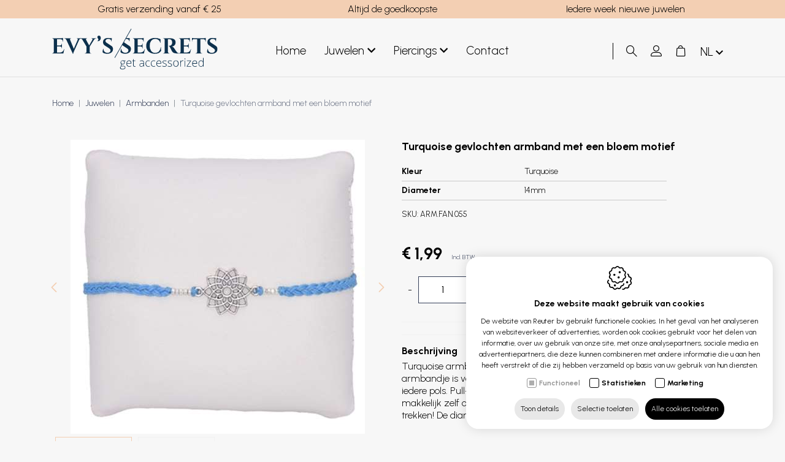

--- FILE ---
content_type: text/html; charset=utf-8
request_url: https://www.evyssecrets.com/nl/turquoise-gevlochten-armband-met-een-bloem-motief
body_size: 23626
content:
<!DOCTYPE html><html lang=nl><head><title>Turquoise gevlochten armband met een bloem motief - Evy&#39;s Secrets</title><meta charset=utf-8><meta name=viewport content="width=device-width, maximum-scale=5, initial-scale=1"><meta name=google-site-verification content=zRGneOVIW1NXYTLXXtR5AYaicP1LKi7bk53_I6cMqwc><meta name=google-site-verification content=y7OPUCoAiSE1BLvztdIAkSoLCt20FZ_QjUeYEvxWpZ4><meta property=og:title content="Evy's Secrets"><meta property=og:url content=https://www.evyssecrets.com/nl/turquoise-gevlochten-armband-met-een-bloem-motief><meta property=og:image content="https://www.evyssecrets.com/Uploads/products/2019926102640279_qx0bfs4qrtwptspqgsqkvw-thumb-40a4-1.jpg?maxwidth=390&amp;maxheight=390&amp;quality=60&amp;mode=pad&amp;scale=both"><link rel=canonical href=https://www.evyssecrets.com/nl/turquoise-gevlochten-armband-met-een-bloem-motief><link rel=alternate href=https://www.evyssecrets.com/nl/turquoise-gevlochten-armband-met-een-bloem-motief hreflang=nl><link rel=alternate href=https://www.evyssecrets.com/fr/bracelet-turquoise-avec-un-cordon-et-un-motif-de-fleur hreflang=fr><link rel=alternate href=https://www.evyssecrets.com/en/turquoise-braided-bracelet-with-a-flower-motif hreflang=en><link rel=alternate href=https://www.evyssecrets.com/de/tuerkis-geflochtenes-armband-mit-einer-blume hreflang=de><link rel=dns-prefetch href=//fonts.googleapis.com><link rel=dns-prefetch href=//fonts.gstatic.com><link rel=preconnect href=https://fonts.googleapis.com><link rel=preconnect href=https://fonts.gstatic.com><link rel=dns-prefetch href=//www.google.com><link rel=preconnect href=//www.google.com><link rel=dns-prefetch href=//www.gstatic.com><link rel=preconnect href=https://www.gstatic.com><link rel="shortcut icon" type=image/x-icon href=/favicon.ico><link rel=apple-touch-icon sizes=180x180 href=/apple-touch-icon.png><link rel=icon type=image/png sizes=32x32 href=/favicon-32x32.png><link rel=icon type=image/png sizes=16x16 href=/favicon-16x16.png><link rel=manifest href=/site.webmanifest><link rel=mask-icon href=/safari-pinned-tab.svg color=#5bbad5><meta name=msapplication-TileColor content=#ffffff><meta name=theme-color content=#ffffff><link rel=preconnect href=//www.googletagmanager.com><link rel=preconnect href=https://www.google-analytics.com><script>window.dataLayer=window.dataLayer||[{'attributes':{'language':'nl'}}];function gtag(){dataLayer.push(arguments);}
gtag('consent','default',{'ad_storage':'denied','ad_user_data':'denied','ad_personalization':'denied','analytics_storage':'denied','functionality_storage':'granted','security_storage':'granted'});</script><script defer>(function(w,d,s,l,i){w[l]=w[l]||[];w[l].push({'gtm.start':new Date().getTime(),event:'gtm.js'});var f=d.getElementsByTagName(s)[0],j=d.createElement(s),dl=l!='dataLayer'?'&l='+l:'';j.async=true;j.src='https://www.googletagmanager.com/gtm.js?id='+i+dl;f.parentNode.insertBefore(j,f);})(window,document,'script','dataLayer','GTM-PLZ2VBJ');</script><link rel=preload href="/css/header?v=E3QuPFgivihbCVA0uB7xFLytBPVszr0cEW_FKrxhtXA1" as=style><link rel=preload href="/css/footer?v=kcEr5xiFS1jbh_Lh_jnpcaMmDYlbBdrob8QfTMeVBJk1" as=style><link rel=preload href=/scripts/jquery-3.4.1.min.js as=script><link rel=preload href="/scripts/footer?v=t_J3AWwCxZ8dJn6kO0At8tkCaTWQMuMxcqGjUqmxho01" as=script><link rel=preload href="https://fonts.googleapis.com/css2?family=Playfair+Display:ital,wght@0,400;0,500;1,400&amp;family=Urbanist:wght@300;400;700&amp;display=swap" as=style crossorigin><link rel=preload href=https://cdn.idcreation.be/Fonts/Icons/evisionweb-icons/fonts/evisionweb-icons.woff2?jgdbej as=font type=font/woff2 crossorigin><link rel=preload href=https://www.evyssecrets.com//images/logo.svg as=image><link href="/css/header?v=E3QuPFgivihbCVA0uB7xFLytBPVszr0cEW_FKrxhtXA1" rel=stylesheet><link rel=stylesheet href="https://fonts.googleapis.com/css2?family=Playfair+Display:ital,wght@0,400;0,500;1,400&amp;family=Urbanist:wght@300;400;700&amp;display=swap" crossorigin><script>var userAgent=window.navigator.userAgent;if(userAgent.indexOf('MSIE')>-1||userAgent.indexOf('Trident')>-1){window.location.assign('https://www.evyssecrets.com/'+'Error/NoSupportForIE');}</script><body class=js-body><noscript> <iframe src="https://www.googletagmanager.com/ns.html?id=GTM-PLZ2VBJ" height=0 width=0 style=display:none;visibility:hidden></iframe> </noscript>  <div id=js-site-loader class="site__loader site-loader loading__screen"> <div class=loading__screen--center> <svg xmlns=http://www.w3.org/2000/svg xmlns:xlink=http://www.w3.org/1999/xlink viewBox="0 0 49 52" shape-rendering=geometricPrecision text-rendering=geometricPrecision class=siteloader__icon><g id=eWC3h90rFiz2_tr transform="translate(24.500000,26) rotate(0)"><g id=eWC3h90rFiz2_ts transform=scale(0.750000,0.750000)><circle id=eWC3h90rFiz2 r=27.500000 transform=translate(0,0) fill-opacity=0 stroke-width=2 stroke-linecap=round stroke-dasharray=21.590000,21.590000 /></g></g><g id=eWC3h90rFiz3_ts transform="translate(24.500000,26) scale(0,0)"><circle id=eWC3h90rFiz3 r=30.047153 transform=translate(-0.055139,0.055139) opacity=0 stroke-width=5 stroke-opacity=0 stroke-linecap=round stroke-dashoffset=-276.464000 stroke-dasharray=21.590000,21.590000 /></g><g id=eWC3h90rFiz4 transform="matrix(0.35000000000000 0 0 0.35000000000000 17.78914651870728 17.42500000000000)"><line id=eWC3h90rFiz5 x1=3 y1=0 x2=3 y2=49 fill=none stroke-width=6 stroke-miterlimit=10 stroke-dashoffset=-49 stroke-dasharray=49 /><path id=eWC3h90rFiz6 d=M7.800000,3.100000L25.100000,3.100000C25.100000,3.100000,43.800000,3.100000,43.800000,24.500000C43.800000,45.900000,25,45.900000,25,45.900000L10.900000,45.900000L10.900000,32.300000 transform="matrix(1 0 0 1 0.11916400000000 -0)" fill=none stroke=rgb(255,255,255) stroke-width=6 stroke-miterlimit=10 stroke-dashoffset=108.720000 stroke-dasharray=108.720000,108.720000 /></g></svg> </div> </div> <div id=js-site-container class=site__container> <header id=js-header class="header d-print-none"> <div class="header__fractions header__fractions--top header-items d-none d-xl-flex"> <div class=container-lg> <div class="blok row"> <div class="col-12 col-md-4"> <div modtype=text class="moduleTextContent module"><p style=text-align:center>Gratis verzending vanaf € 25</div></div> <div class="col-12 col-md-4"> <div modtype=text class="moduleTextContent module"><p style=text-align:center>Altijd de goedkoopste</div></div> <div class="col-12 col-md-4"> <div modtype=text class="moduleTextContent module"><p style=text-align:center>Iedere week nieuwe juwelen</div></div> </div> </div> </div> <div class="header__fractions header__fractions--bottom header-items container-lg"> <div id=js-product-added class=header__productadded> </div> <div class="header__fraction header__fraction-1"> <div class="menu__wrapper d-block d-xl-none"> <button id=js-trigger-menu type=button class=trigger> <span class=trigger__bar></span> <span class=trigger__bar></span> <span class=trigger__bar></span> </button> </div> <a href=https://www.evyssecrets.com/nl class=logo__link> <img src=https://www.evyssecrets.com/images/logo.svg alt="Reuter bv" class="img-fluid logo__image" width=204 height=50> </a> </div> <div class="header__fraction header__fraction-2 d-none d-xl-flex"> <div class="link__wrapper d-none d-lg-flex"> <div class="bottommenu row m-0"> <div class="bottommenu__item col-auto"> <a href=https://www.evyssecrets.com/nl class=bottommenu__link>Home</a> </div> </div> </div> <div class="category-menu category-menu-lvl1--hover"> <div class=category-menu__wrapper> <div class="category-menu-lvl1 category-menu-lvl1--singlehover"> <div data-cid=1> <a class=category-menu-lvl1__item href=https://www.evyssecrets.com/nl/juwelen> Juwelen <div class=icon-arrow-down></div> </a> </div> <div class="category-menu-lvl2 category-menu-lvl2--singlehover--content"> <div class="category-menu__wrapper container-lg"> <div class=category-menu-lvl2> <ul class=category-menu-lvl2__list><li class=category-menu-lvl2__item data-cid=3> <a href=https://www.evyssecrets.com/nl/juwelen/armbanden class=category-menu-lvl2__link>Armbanden</a>  <li class=category-menu-lvl2__item data-cid=4> <a href=https://www.evyssecrets.com/nl/juwelen/oorhangers-staal class=category-menu-lvl2__link>Oorhangers staal</a>  <li class=category-menu-lvl2__item data-cid=5> <a href=https://www.evyssecrets.com/nl/juwelen/oorknopjes-kinderen class=category-menu-lvl2__link>Oorknopjes kinderen</a> </ul> </div> <div class=category-menu-lvl2> <ul class=category-menu-lvl2__list><li class=category-menu-lvl2__item data-cid=6> <a href=https://www.evyssecrets.com/nl/juwelen/oorknopjes-staal class=category-menu-lvl2__link>Oorknopjes staal</a>  <li class=category-menu-lvl2__item data-cid=7> <a href=https://www.evyssecrets.com/nl/juwelen/oorknopjes-zilver class=category-menu-lvl2__link>Oorknopjes zilver</a>  <li class=category-menu-lvl2__item data-cid=8> <a href=https://www.evyssecrets.com/nl/juwelen/oorringen-staal class=category-menu-lvl2__link>Oorringen staal</a> </ul> </div> <div class=category-menu-lvl2> <ul class=category-menu-lvl2__list><li class=category-menu-lvl2__item data-cid=9> <a href=https://www.evyssecrets.com/nl/juwelen/oorringen-zilver class=category-menu-lvl2__link>Oorringen zilver</a>  <li class=category-menu-lvl2__item data-cid=10> <a href=https://www.evyssecrets.com/nl/juwelen/juwelen-mannen class=category-menu-lvl2__link>Juwelen mannen</a>  <li class=category-menu-lvl2__item data-cid=11> <a href=https://www.evyssecrets.com/nl/juwelen/nieuwe-juwelen class=category-menu-lvl2__link>Nieuwe juwelen</a> </ul> </div> </div> </div> </div> <div class="category-menu-lvl1 category-menu-lvl1--singlehover"> <div data-cid=2> <a class=category-menu-lvl1__item href=https://www.evyssecrets.com/nl/piercings> Piercings <div class=icon-arrow-down></div> </a> </div> <div class="category-menu-lvl2 category-menu-lvl2--singlehover--content"> <div class="category-menu__wrapper container-lg"> <div class=category-menu-lvl2> <ul class=category-menu-lvl2__list><li class=category-menu-lvl2__item data-cid=15> <a href=https://www.evyssecrets.com/nl/piercings/helix-en-tragus-piercings class=category-menu-lvl2__link>Helix en tragus piercings</a>  <li class=category-menu-lvl2__item data-cid=22> <a href=https://www.evyssecrets.com/nl/piercings/piercingringen-click-ringen class=category-menu-lvl2__link>Piercingringen/click ringen</a>  <li class=category-menu-lvl2__item data-cid=36> <a href=https://www.evyssecrets.com/nl/piercings/charms-bedel class=category-menu-lvl2__link>Charms/Bedel</a>  <li class=category-menu-lvl2__item data-cid=21> <a href=https://www.evyssecrets.com/nl/piercings/nieuwe-piercings class=category-menu-lvl2__link>Nieuwe piercings</a>  <li class=category-menu-lvl2__item data-cid=13> <a href=https://www.evyssecrets.com/nl/piercings/bioflex class=category-menu-lvl2__link>Bioflex</a>  <li class=category-menu-lvl2__item data-cid=14> <a href=https://www.evyssecrets.com/nl/piercings/fake-piercings class=category-menu-lvl2__link>Fake piercings</a> </ul> </div> <div class=category-menu-lvl2> <ul class=category-menu-lvl2__list><li class=category-menu-lvl2__item data-cid=16> <a href=https://www.evyssecrets.com/nl/piercings/hoefijzer-piercings class=category-menu-lvl2__link>Hoefijzer piercings</a>  <li class=category-menu-lvl2__item data-cid=17> <a href=https://www.evyssecrets.com/nl/piercings/industrial-piercings class=category-menu-lvl2__link>Industrial piercings</a>  <li class=category-menu-lvl2__item data-cid=18> <a href=https://www.evyssecrets.com/nl/piercings/labret-piercings class=category-menu-lvl2__link>Labret piercings</a>  <li class=category-menu-lvl2__item data-cid=19> <a href=https://www.evyssecrets.com/nl/piercings/navelpiercings class=category-menu-lvl2__link>Navelpiercings</a>  <li class=category-menu-lvl2__item data-cid=20> <a href=https://www.evyssecrets.com/nl/piercings/neuspiercings class=category-menu-lvl2__link>Neuspiercings</a>  <li class=category-menu-lvl2__item data-cid=23> <a href=https://www.evyssecrets.com/nl/piercings/septum-piercings class=category-menu-lvl2__link>Septum piercings</a> </ul> </div> <div class=category-menu-lvl2> <ul class=category-menu-lvl2__list><li class=category-menu-lvl2__item data-cid=24> <a href=https://www.evyssecrets.com/nl/piercings/stretchers class=category-menu-lvl2__link>Stretchers</a>  <li class=category-menu-lvl2__item data-cid=25> <a href=https://www.evyssecrets.com/nl/piercings/tepelpiercings class=category-menu-lvl2__link>Tepelpiercings</a>  <li class=category-menu-lvl2__item data-cid=35> <a href=https://www.evyssecrets.com/nl/piercings/titanium class=category-menu-lvl2__link>Titanium</a>  <li class=category-menu-lvl2__item data-cid=26> <a href=https://www.evyssecrets.com/nl/piercings/tongpiercings-barbell class=category-menu-lvl2__link>Tongpiercings / Barbell</a>  <li class=category-menu-lvl2__item data-cid=27> <a href=https://www.evyssecrets.com/nl/piercings/tunnels-en-plugs class=category-menu-lvl2__link>Tunnels en plugs</a>  <li class=category-menu-lvl2__item data-cid=28> <a href=https://www.evyssecrets.com/nl/piercings/twister-piercings class=category-menu-lvl2__link>Twister piercings</a> </ul> </div> <div class=category-menu-lvl2> <ul class=category-menu-lvl2__list><li class=category-menu-lvl2__item data-cid=29> <a href=https://www.evyssecrets.com/nl/piercings/wenkbrauw-piercings class=category-menu-lvl2__link>Rook / Wenkbrauw piercings</a>  <li class=category-menu-lvl2__item data-cid=30> <a href=https://www.evyssecrets.com/nl/piercings/onderdelen-en-accessoires class=category-menu-lvl2__link>Onderdelen en accessoires</a> </ul> </div> </div> </div> </div> </div> </div> <div class="link__wrapper d-none d-lg-flex"> <div class="bottommenu row m-0 js-menu js-menu-bottommenu"> <div> <div class="d-flex d-xl-none burgermenu__header"> <div class="burgermenu__logo col"> <img src=https://www.evyssecrets.com/images/logo.svg class=img-fluid> </div> <div id=js-burgermenu class="d-md-flex d-xl-none burgermenu__close col-auto"> <span class=icon-close></span> </div> </div> </div> <div id=js-topmenu-xs class="topmenu-clone d-md-none"></div> <div class="bottommenu__item col-auto"> <a href=https://www.evyssecrets.com/nl/contact class="bottommenu__link js-menu-link-dropdown" data-id=100>Contact</a> </div> <div id=js-languages-xs class="languages-clone d-md-none"></div> </div> <div id=js-burgermenu class="d-flex d-xl-none burgermenu"> <div class="burgermenu__bar burgermenu__bar--top"></div> <div class="burgermenu__bar burgermenu__bar--center"></div> <div class="burgermenu__bar burgermenu__bar--bottom"></div> </div> </div> </div> <div class="header__fraction header__fraction-3"> <div class=link__wrapper> <div class="search__wrapper d-none d-md-flex"> <form action=/svc/nl/Search/Search defaultbutton=js-btn-search id=js-search-form method=post> <div id=js-search class=search> <span class="text-danger search__warning" style=display:none></span> <input autocomplete=search class="search__input js-search-input form-input inputfield" data-val=true data-val-required=* id=HeaderSearch_Search name=HeaderSearch.Search placeholder=Zoeken type=text> <button type=submit id=js-btn-search class=btn__search title=Zoeken> <span class="icon-search search__icon"></span> </button> <div id=js-search-toggle class=search__toggle></div> </div> </form> </div> <div id=js-dropdown-account class="link dropdown js-overlay-account-open"> <a> <span class="evw-icon icon-icon_user"></span> </a> <div id=js-dropdown-account-content class=dropdown-content> <a href=https://www.evyssecrets.com/nl/registreren class="header__user sublink sublink-register"> <span class="evw-icon icon-icon_settings_thinner"></span> <span>Registreren</span> </a> <a href="https://www.evyssecrets.com/nl/inloggen?returnurl=%7e%2fnl%2fturquoise-gevlochten-armband-met-een-bloem-motief" class="header__user sublink sublink-login"> <span class="evw-icon icon-icon_logout_B"></span> <span>Inloggen</span> </a> </div> </div> <div id=js-header-button class=link> <a href=https://www.evyssecrets.com/nl/winkelmandje> <span class="evw-icon icon-icon_shopping-cart_B"></span> <span class="quantity__data d-none" id=js-header-caddyQuantity>0</span> </a> </div> <div class="d-none d-xl-flex"> <div class=languages__wrapper> <a id=js-btn-language class="btn__language category-menu__item bottommenu__link text-center" data-toggle=dropdown> nl <span class=icon-arrow-down></span> </a> <div id=js-languages class="languages dropdown-menu"> <a class="languages__link languages__link--active">nl</a> <a class=languages__link href=https://www.evyssecrets.com/fr/bracelet-turquoise-avec-un-cordon-et-un-motif-de-fleur>fr</a> <a class=languages__link href=https://www.evyssecrets.com/en/turquoise-braided-bracelet-with-a-flower-motif>en</a> <a class=languages__link href=https://www.evyssecrets.com/de/tuerkis-geflochtenes-armband-mit-einer-blume>de</a> </div> </div> </div> </div> </div> </div> <div id=js-attribute-filters class="header__filters d-flex d-lg-none"> </div> </header> <div id=js-overlay-menu class="overlay overlay--menu"> <div class=overlay__inner> <div class=overlay__header> <button type=button class="overlay__close icon-close js-overlay-menu-close"></button> <img src=/images/logo.svg alt="" class=overlay__logo width=204 height=50> </div> <div class=overlay__body> <ul><li class=js-listitem> <button role=button class="js-trigger-list overlay__button overlay__button--dropdown is-open">Onze catalogus</button> <ul class=overlay__menu-list><li class="overlay__menu-listitem js-listitem"> <div class="js-trigger-list overlay__menu-link overlay__button--link overlay__button--dropdown"> <a href=https://www.evyssecrets.com/nl/juwelen class=overlay__link data-cid=1>Juwelen</a> <div class=overlay__toggle></div> </div> <ul class=overlay__menu-list><li class="overlay__menu-listitem js-listitem"> <a href=https://www.evyssecrets.com/nl/juwelen/armbanden class=overlay__menu-link data-cid=3>Armbanden</a>  <li class="overlay__menu-listitem js-listitem"> <a href=https://www.evyssecrets.com/nl/juwelen/oorhangers-staal class=overlay__menu-link data-cid=4>Oorhangers staal</a>  <li class="overlay__menu-listitem js-listitem"> <a href=https://www.evyssecrets.com/nl/juwelen/oorknopjes-kinderen class=overlay__menu-link data-cid=5>Oorknopjes kinderen</a>  <li class="overlay__menu-listitem js-listitem"> <a href=https://www.evyssecrets.com/nl/juwelen/oorknopjes-staal class=overlay__menu-link data-cid=6>Oorknopjes staal</a>  <li class="overlay__menu-listitem js-listitem"> <a href=https://www.evyssecrets.com/nl/juwelen/oorknopjes-zilver class=overlay__menu-link data-cid=7>Oorknopjes zilver</a>  <li class="overlay__menu-listitem js-listitem"> <a href=https://www.evyssecrets.com/nl/juwelen/oorringen-staal class=overlay__menu-link data-cid=8>Oorringen staal</a>  <li class="overlay__menu-listitem js-listitem"> <a href=https://www.evyssecrets.com/nl/juwelen/oorringen-zilver class=overlay__menu-link data-cid=9>Oorringen zilver</a>  <li class="overlay__menu-listitem js-listitem"> <a href=https://www.evyssecrets.com/nl/juwelen/juwelen-mannen class=overlay__menu-link data-cid=10>Juwelen mannen</a>  <li class="overlay__menu-listitem js-listitem"> <a href=https://www.evyssecrets.com/nl/juwelen/nieuwe-juwelen class=overlay__menu-link data-cid=11>Nieuwe juwelen</a> </ul>  <li class="overlay__menu-listitem js-listitem"> <div class="js-trigger-list overlay__menu-link overlay__button--link overlay__button--dropdown"> <a href=https://www.evyssecrets.com/nl/piercings class=overlay__link data-cid=2>Piercings</a> <div class=overlay__toggle></div> </div> <ul class=overlay__menu-list><li class="overlay__menu-listitem js-listitem"> <a href=https://www.evyssecrets.com/nl/piercings/helix-en-tragus-piercings class=overlay__menu-link data-cid=15>Helix en tragus piercings</a>  <li class="overlay__menu-listitem js-listitem"> <a href=https://www.evyssecrets.com/nl/piercings/piercingringen-click-ringen class=overlay__menu-link data-cid=22>Piercingringen/click ringen</a>  <li class="overlay__menu-listitem js-listitem"> <a href=https://www.evyssecrets.com/nl/piercings/charms-bedel class=overlay__menu-link data-cid=36>Charms/Bedel</a>  <li class="overlay__menu-listitem js-listitem"> <a href=https://www.evyssecrets.com/nl/piercings/nieuwe-piercings class=overlay__menu-link data-cid=21>Nieuwe piercings</a>  <li class="overlay__menu-listitem js-listitem"> <a href=https://www.evyssecrets.com/nl/piercings/bioflex class=overlay__menu-link data-cid=13>Bioflex</a>  <li class="overlay__menu-listitem js-listitem"> <a href=https://www.evyssecrets.com/nl/piercings/fake-piercings class=overlay__menu-link data-cid=14>Fake piercings</a>  <li class="overlay__menu-listitem js-listitem"> <a href=https://www.evyssecrets.com/nl/piercings/hoefijzer-piercings class=overlay__menu-link data-cid=16>Hoefijzer piercings</a>  <li class="overlay__menu-listitem js-listitem"> <a href=https://www.evyssecrets.com/nl/piercings/industrial-piercings class=overlay__menu-link data-cid=17>Industrial piercings</a>  <li class="overlay__menu-listitem js-listitem"> <a href=https://www.evyssecrets.com/nl/piercings/labret-piercings class=overlay__menu-link data-cid=18>Labret piercings</a>  <li class="overlay__menu-listitem js-listitem"> <a href=https://www.evyssecrets.com/nl/piercings/navelpiercings class=overlay__menu-link data-cid=19>Navelpiercings</a>  <li class="overlay__menu-listitem js-listitem"> <a href=https://www.evyssecrets.com/nl/piercings/neuspiercings class=overlay__menu-link data-cid=20>Neuspiercings</a>  <li class="overlay__menu-listitem js-listitem"> <a href=https://www.evyssecrets.com/nl/piercings/septum-piercings class=overlay__menu-link data-cid=23>Septum piercings</a>  <li class="overlay__menu-listitem js-listitem"> <a href=https://www.evyssecrets.com/nl/piercings/stretchers class=overlay__menu-link data-cid=24>Stretchers</a>  <li class="overlay__menu-listitem js-listitem"> <a href=https://www.evyssecrets.com/nl/piercings/tepelpiercings class=overlay__menu-link data-cid=25>Tepelpiercings</a>  <li class="overlay__menu-listitem js-listitem"> <a href=https://www.evyssecrets.com/nl/piercings/titanium class=overlay__menu-link data-cid=35>Titanium</a>  <li class="overlay__menu-listitem js-listitem"> <a href=https://www.evyssecrets.com/nl/piercings/tongpiercings-barbell class=overlay__menu-link data-cid=26>Tongpiercings / Barbell</a>  <li class="overlay__menu-listitem js-listitem"> <a href=https://www.evyssecrets.com/nl/piercings/tunnels-en-plugs class=overlay__menu-link data-cid=27>Tunnels en plugs</a>  <li class="overlay__menu-listitem js-listitem"> <a href=https://www.evyssecrets.com/nl/piercings/twister-piercings class=overlay__menu-link data-cid=28>Twister piercings</a>  <li class="overlay__menu-listitem js-listitem"> <a href=https://www.evyssecrets.com/nl/piercings/wenkbrauw-piercings class=overlay__menu-link data-cid=29>Rook / Wenkbrauw piercings</a>  <li class="overlay__menu-listitem js-listitem"> <a href=https://www.evyssecrets.com/nl/piercings/onderdelen-en-accessoires class=overlay__menu-link data-cid=30>Onderdelen en accessoires</a> </ul> </ul>  <li class=js-listitem> <a href=https://www.evyssecrets.com/nl/contact class=overlay__button data-id=100>Contact</a> </ul> </div> <div class=overlay__footer> <div class=languages> <ul id=js-languages-mobile class=languages__list><li class="languages__listitem language"> <a class="language__link languages__link--active">nl</a>  <li class="languages__listitem language"> <a href=https://www.evyssecrets.com/fr/bracelet-turquoise-avec-un-cordon-et-un-motif-de-fleur class=language__link>fr</a>  <li class="languages__listitem language"> <a href=https://www.evyssecrets.com/en/turquoise-braided-bracelet-with-a-flower-motif class=language__link>en</a>  <li class="languages__listitem language"> <a href=https://www.evyssecrets.com/de/tuerkis-geflochtenes-armband-mit-einer-blume class=language__link>de</a> </ul> </div> </div> </div> </div> <div id=js-overlay-search class="overlay overlay--search"> <div class=overlay__inner> <div class=overlay__header> <button type=button class="overlay__close icon-close js-overlay-search-close">Sluiten</button> <form action=/svc/nl/Search/SearchBottom defaultbutton=js-btn-search-overlay id=js-search-form-overlay method=post> <div class=container-lg> <input id=OverlaySearch.Search name=Search type=search class="js-overlay-search-title overlay__keyword"> <button class="d-none js-btn-search-overlay"></button> </div> </form> </div> <div class=overlay__body> <div id=js-overlay-search-content class=container-lg></div> </div> <div class=overlay__footer></div> </div> </div> <div id=js-attribute-overlays class=js-attribute-filter> <div class="overlay overlay--filters js-overlay-filters d-flex d-lg-none" data-overlayid=overlay--filter--150> <div class=overlay__inner> <div class=overlay__header> <div class=overlay__title>Kleur</div> <span class="js-attribute-selectedamount overlay__label overlay__label--amount" data-id=overlay--filter--150></span> <button type=button class="overlay__close icon-close js-overlay-filters-close"></button> </div> <div class=overlay__body> <ul class="overlay__list jsAttFilterContainer" data-id=overlay--filter--150 data-attributevalue=527><li class=overlay__listitem> <div class=container__radiobutton> <input id=radio_527 class="input js-attribute js-overlay-filters-close" type=radio name=rbtn-150 data-max=1 data-container-id=overlay--filter--150 data-id=527 checked onchange=attFilterController.applyFilter(this)> <label for=radio_527> Turquoise </label> </div> </ul> </div> </div> <span class=overlay__gradient></span> </div> <div class="overlay overlay--filters js-overlay-filters d-flex d-lg-none" data-overlayid=overlay--filter--153> <div class=overlay__inner> <div class=overlay__header> <div class=overlay__title>Diameter</div> <span class="js-attribute-selectedamount overlay__label overlay__label--amount" data-id=overlay--filter--153></span> <button type=button class="overlay__close icon-close js-overlay-filters-close"></button> </div> <div class=overlay__body> <ul class="overlay__list jsAttFilterContainer" data-id=overlay--filter--153 data-attributevalue=739><li class=overlay__listitem> <div class=container__radiobutton> <input id=radio_739 class="input js-attribute js-overlay-filters-close" type=radio name=rbtn-153 data-max=1 data-container-id=overlay--filter--153 data-id=739 checked onchange=attFilterController.applyFilter(this)> <label for=radio_739> 14mm </label> </div> </ul> </div> </div> <span class=overlay__gradient></span> </div> <div class="overlay overlay--filters js-overlay-filters d-flex d-lg-none" data-overlayid=overlay--filter--price> <div class=overlay__inner> <div class=overlay__header> <div class=overlay__title>Prijs</div> <span class="js-attribute-selectedamount overlay__label overlay__label--amount" data-id=overlay--filter--price></span> <button type=button class="overlay__close icon-close js-overlay-filters-close"></button> </div> <div class=overlay__body> <div class="container-filter container-filter--pricerange"> Van <input type=number id=js-filter-min-price class=js-current-min-price min=0 max=0 value=0> tot <input type=number id=js-filter-max-price class=js-current-max-price min=0 max=0 value=0> </div> </div> <div class=overlay__footer> <button type=button class="overlay__button js-overlay-filters-close js-filter-price-header" data-id=overlay--filter--price>Opslaan</button> </div> </div> <span class=overlay__gradient></span> </div> </div> <div class="overlay overlay--user js-overlay-account d-flex d-xl-none" data-id=overlay--account> <div class=overlay__inner> <div class=overlay__header> <button type=button class="overlay__close icon-close js-overlay-account-close">Sluiten</button> </div> <div class=overlay__body> <div class=overlay__buttongroup> <a href=https://www.evyssecrets.com/nl/registreren class="overlay__button overlay__button--icon icon-icon_settings_thinner">Registreren</a> <a href=https://www.evyssecrets.com/nl/inloggen class="overlay__button icon-icon_logout_B overlay__button--icon overlay__button--login">Inloggen</a> </div> </div> </div> </div> <main class=site__main> <div id=js-website-container class=site__contentcontainer> <div class=site__contentbackground> <div class=site__content> <div class=product> <div id=js-banner-container class="banner__container js-banner-noimage banner__container--product"> </div> <input type=hidden id=hdnKeepBottomNavigationOpen value=js-bottomnav-add-to-cart> <div id=js-breadcrumb-container class="container container-lg"> <nav class=nav__breadcrumb aria-label=breadcrumb> <ol class=breadcrumb><li class="breadcrumb-item active" aria-current=page><a class=breadcrumb-link href=https://www.evyssecrets.com/nl>Home</a><li class="breadcrumb-item active" aria-current=page><a class=breadcrumb-link href=https://www.evyssecrets.com/nl/juwelen>Juwelen</a><li class="breadcrumb-item active" aria-current=page><a class=breadcrumb-link href=https://www.evyssecrets.com/nl/juwelen/armbanden>Armbanden</a><li class=breadcrumb-item>Turquoise gevlochten armband met een bloem motief</ol> </nav> </div> <input id=hdnDisplayAddToCart name=hdnDisplayAddToCart type=hidden value=true> <div style=background-color:burlywood;font-size:9px;display:none> <input length=11 data-val=true data-val-number="The field FinishID must be a number." data-val-required="The FinishID field is required." id=FinishID name=FinishID type=hidden value=2894> <div data-id=2894 data-finish-selected="2894 == 2894" data-stock=23 data-haspromo=no data-price="€ 1,99" data-promoprice="€ 1,99" data-reference=Arm.Fan.055 class=js-hidden-finish-row style=background-color:cornflowerblue> <div class=js-hidden-finish-attribute data-column=150 data-value=527 style=min-width:100px;display:inline-block;padding:2px;margin:2px;background-color:palegoldenrod>Turquoise</div> <div class=js-hidden-finish-attribute data-column=153 data-value=739 style=min-width:100px;display:inline-block;padding:2px;margin:2px;background-color:palegoldenrod>14mm</div> </div> </div> <div class="container container-lg product__heading product__wrapper"> <div class=row> <div class="product__pictures col-12 col-md-6"> <div class=picture-list> <div class="picture-main js-slick-gallery js-slick-productpictureslideshow"> <div> <a href="https://www.evyssecrets.com/Uploads/products/2019926102640279_qx0bfs4qrtwptspqgsqkvw-thumb-40a4-1.jpg?maxwidth=1600&amp;maxheight=900&amp;quality=60&amp;format=jpg&amp;mode=max" class=js-fancybox data-fancybox=product> <img data-finishid="" src="https://www.evyssecrets.com/Uploads/products/2019926102640279_qx0bfs4qrtwptspqgsqkvw-thumb-40a4-1.jpg?maxwidth=480&amp;maxheight=480&amp;quality=60&amp;format=jpg&amp;scale=both" data-image-width=390 data-image-height=390 class=img-fluid> </a> </div> <div> <a href="https://www.evyssecrets.com/Uploads/products/201992610274497_j9g9niktws7egqddap5q-thumb-4173-1.jpg?maxwidth=1600&amp;maxheight=900&amp;quality=60&amp;format=jpg&amp;mode=max" class=js-fancybox data-fancybox=product> <img data-finishid="" src="https://www.evyssecrets.com/Uploads/products/201992610274497_j9g9niktws7egqddap5q-thumb-4173-1.jpg?maxwidth=480&amp;maxheight=480&amp;quality=60&amp;format=jpg&amp;scale=both" data-image-width=390 data-image-height=390 class=img-fluid> </a> </div> </div> <div class="d-block picture-nav js-slick-navigation js-slick-productpicturenavigation"> <div class=picture-nav__wrapper> <div class=picture-nav__item data-finishid="" style="background-image:url('https://www.evyssecrets.com/Uploads/products/2019926102640279_qx0bfs4qrtwptspqgsqkvw-thumb-40a4-1.jpg?maxheight=100&amp;quality=60&amp;format=jpg&amp;mode=max')"> </div> </div> <div class=picture-nav__wrapper> <div class=picture-nav__item data-finishid="" style="background-image:url('https://www.evyssecrets.com/Uploads/products/201992610274497_j9g9niktws7egqddap5q-thumb-4173-1.jpg?maxheight=100&amp;quality=60&amp;format=jpg&amp;mode=max')"> </div> </div> </div> </div> <div class=d-none> <div class="js-single js-slick-productpictureslideshow"> <div> <img data-finishid="" src="https://www.evyssecrets.com/Uploads/products/2019926102640279_qx0bfs4qrtwptspqgsqkvw-thumb-40a4-1.jpg?maxheight=100&amp;quality=60&amp;format=jpg" class=img-fluid> </div> <div> <img data-finishid="" src="https://www.evyssecrets.com/Uploads/products/201992610274497_j9g9niktws7egqddap5q-thumb-4173-1.jpg?maxheight=100&amp;quality=60&amp;format=jpg" class=img-fluid> </div> </div> </div> </div> <div class="product__information information col-12 col-md-6"> <h1 id=dvTitle class=information__title>Turquoise gevlochten armband met een bloem motief</h1> <div class=information__short> </div> <div class="product__finishes finishes js-attributes-finish"> <div id=js-attributes class=js-attributes> <h2 class="product__title product__title--sectiontitle"> Eigenschappen </h2> <div class="attribute js-attribute"> <div class="attribute__label js-attribute-label">Kleur</div> <div class="attribute__value js-attribute-selectionvalues" data-id=150> <div class="js-attribute-value js-attribute-selectionvalue" data-id=527> Turquoise </div> </div> </div> <div class="attribute js-attribute"> <div class="attribute__label js-attribute-label">Diameter</div> <div class="attribute__value js-attribute-selectionvalues" data-id=153> <div class="js-attribute-value js-attribute-selectionvalue" data-id=739> 14mm </div> </div> </div> </div> </div> <div style=font-size:13px;text-transform:uppercase;margin-top:15px> SKU:&nbsp;<span id=js-reference>Arm.Fan.055</span> </div> <div> <div class="product__prices js-price-container"> <div id=js-price-from class=product__pricefrom style=visibility:hidden> Vanaf </div> <div class=product__priceblock> <span class="product__price product__price--linethrough d-none js-productprice-scrappedpromo"></span> <span class="product__price js-productprice">&euro;&nbsp;1,99</span> <span class=product__price--vat>Incl. BTW</span> </div> </div> </div> <form action=/svc/nl/Cart/AddToCart class=js-add-to-cart-form defaultbutton=js-btn-add-to-cart method=post><input name=__RequestVerificationToken type=hidden value=iEmTlyvHIxNovfRgY3aYfJgKV94yc0tduvvArdYo7N2u9Urh5uDVlafdOTpzbt_qpf30FwsEisXCxAKRbyAOILNEKt28UU8YQCHhLcbbW901> <div class="product__order d-none d-md-flex"> <div id=js-quantity-container class=product__quantity__wrapper> <button type=button id=js-quantity-min class="btn__addtocart btn__addtocart--min" onclick=productDetailController.quantityMin(this) data-step=1> <span>-</span> </button> <input id=Quantity name=Quantity class="product__quantity js-quantity js-quantity-limit" value=1 min=1 max=23 data-val=true data-val-range="Invalid number" data-val-range-min=1 data-val-range-max=23> <button type=button id=js-quantity-plus onclick=productDetailController.quantityPlus(this) class="btn__addtocart btn__addtocart--plus" data-step=1> <span>+</span> </button> </div> <div id=js-add-to-cart-container class=js-add-to-cart-container> <button type=submit class="btn btn__addtocart btn__addtocart--caddy js-btn-add-to-cart btn--primary" data-price=1,99000000 data-id=1726 data-finishid=2894 data-name="Turquoise gevlochten armband met een bloem motief"> <span class=main> <span class=text> Toevoegen aan winkelmandje </span> </span> </button> </div> </div> </form> <span class="text-danger field-validation-error js-quantity-message" data-valmsg-for=Quantity data-valmsg-replace=true><span id=Quantity-error></span></span> <div class=product__stock> <span class="product__label product__label--nostock js-stock js-no-stock" style=display:none>Tijdelijk onbeschikbaar</span> <span class="product__label product__label--stock js-stock js-has-stock" style=display:none>Op voorraad</span> </div> <div class="information__content pt-3"> <div style=margin-bottom:5px;font-weight:bold>Beschrijving</div> <div class="blok row"><div class=col-12><div modtype=text class="moduleTextContent module"><p>Turquoise armband met een bloem motief in het midden! Dit armbandje is verstelbaar met een pull-tie sluiting en past om iedere pols. Pull-tie sluiting betekent simpel gezegd dat je het makkelijk zelf om en af kunt doen door aan de koordjes te trekken! De diameter van de bloem bedraagt 14 mm.</div></div></div> </div> </div> </div> </div> <div id=more> </div> </div> <div class="container container-lg"> <button type=button class="btn cart__button--previous js-back"> <span class=icon-arrow-left></span><span>Terug</span> </button> </div> </div> </div> </div> <div id=js-loading class=loading__screen style=display:none> <div class=loading__screen--center> <img src=/Images/loader.svg> </div> </div> </main> <footer class="site__footer footer d-print-none"> <div class="container container-lg footer__container"> <div class="row footer__content"> <div class="col footer__col text-center align-items-center text-lg-left justify-content-between d-flex flex-column footer--logo"> <img src=https://www.evyssecrets.com/images/logo.svg alt="Reuter bv" class="img-fluid footer__logo logo__image" width=285 height=70> </div> <div class="col footer__col text-center text-lg-left"> <label class=footer__title>Nuttige links</label> <ul class=infopages--account><li class=infopages__item><a class=infopages__link href=https://www.evyssecrets.com/nl/mijn-gegevens>Mijn gegevens</a> <li class=infopages__item><a class=infopages__link href=https://www.evyssecrets.com/nl/winkelmandje>Winkelmandje</a></ul> <ul class=infopages><li class=infopages__item><a class=infopages__link href=https://www.evyssecrets.com/nl/maten>Maten</a> <li class=infopages__item><a class=infopages__link href=https://www.evyssecrets.com/nl/materialen>Materialen</a> <li class=infopages__item><a class=infopages__link href=https://www.evyssecrets.com/nl/algemene-voorwaarden>Algemene voorwaarden</a> <li class=infopages__item><a class=infopages__link href=https://www.evyssecrets.com/nl/betaalmethodes>Betaalmethodes</a> <li class=infopages__item><a class=infopages__link href=https://www.evyssecrets.com/nl/verzendkosten>Verzendkosten</a> <li class=infopages__item><a class=infopages__link href=https://www.evyssecrets.com/nl/levering>Levering</a> <li class=infopages__item><a class=infopages__link href=https://www.evyssecrets.com/nl/herroepingsrecht>Herroepingsrecht</a></ul> </div> <div class="col footer__col text-center text-lg-left"> <label class=footer__title>Sitemap</label> <ul class=sitemap><li class=sitemap__item> <a class=sitemap__link href=https://www.evyssecrets.com/nl>Home</a>  <li class=sitemap__item> <a class=sitemap__link href=https://www.evyssecrets.com/nl/juwelen>Juwelen</a>  <li class=sitemap__item> <a class=sitemap__link href=https://www.evyssecrets.com/nl/piercings>Piercings</a>  <li class=sitemap__item> <a class=sitemap__link href=https://www.evyssecrets.com/nl/contact>Contact</a> </ul> </div> <div class="col footer__col text-center text-lg-left"> <label class=footer__title>Contact</label> <address itemscope itemtype=http://schema.org/Organization class=contactinfo> <div itemprop=name class="contactinfo__label contactinfo__label--company">Reuter bv</div> <div itemscope itemtype=http://schema.org/PostalAddress> <div itemprop=streetAddress class=contactinfo__label>Astridlaan 20</div> <div><span itemprop=postalCode class=contactinfo__label>8370</span> <span itemprop=addressLocality class=contactinfo__label>Blankenberge</span></div> <div itemprop=addressCountry class=contactinfo__label>Belgi&#235;</div> </div> <br> <div itemprop=vatID class=contactinfo__label>BTW: BE 0426 727 348</div> <div><span class=contactinfo__label>E:</span> <span itemprop=email> <span class="js-email email" data-user=info data-domain=evyssecrets data-toplevel=com></span> </span></div> </address> <div class=social> <a href="https://www.facebook.com/evyssecrets/" target=_blank rel=noopener aria-label="Facebook link" class="social__link js-social-link social__link--facebook"> <span class=icon-facebook></span> </a> <a href="https://www.instagram.com/evyssecrets/" target=_blank rel=noopener aria-label="Instagram link" class="social__link js-social-link social__link--instagram"> <span class=icon-instagram></span> </a> </div> </div> <div class="col footer__col"> <div class=footer__paymentoptions> <img src=[data-uri] class=js-unveil data-src=https://www.mollie.com/external/icons/payment-methods/applepay.svg alt="Apple Pay" width=32 height=24> <img src=[data-uri] class=js-unveil data-src=https://www.mollie.com/external/icons/payment-methods/bancontact.svg alt=Bancontact width=32 height=24> <img src=[data-uri] class=js-unveil data-src=https://www.mollie.com/external/icons/payment-methods/creditcard.svg alt=Kaart width=32 height=24> <img src=[data-uri] class=js-unveil data-src=https://www.mollie.com/external/icons/payment-methods/kbc.svg alt=KBC/CBC-Betaalknop width=32 height=24> <img src=[data-uri] class=js-unveil data-src=https://www.mollie.com/external/icons/payment-methods/belfius.svg alt="Belfius Pay Button" width=32 height=24> <img src=[data-uri] class=js-unveil data-src=https://www.mollie.com/external/icons/payment-methods/ideal.svg alt="iDEAL | Wero" width=32 height=24> <img src=[data-uri] class=js-unveil data-src=https://www.mollie.com/external/icons/payment-methods/eps.svg alt=eps width=32 height=24> <img src=[data-uri] class=js-unveil data-src=https://www.mollie.com/external/icons/payment-methods/banktransfer.svg alt=Overschrijving width=32 height=24> </div> </div> </div> </div> <div class="container container-lg footer__container"> <div class=extra-info> <span class=extra-info__item> <a class=extra-info__link href="https://www.idcreation.be/nl/" target=_blank rel=noopener>Webdesign by IDcreation 2022</a> </span> <span class=extra-info__item><a class=extra-info__link href=https://www.evyssecrets.com/nl/cookie-policy>Cookie policy</a></span> <span class=extra-info__item><a class=extra-info__link href=https://www.evyssecrets.com/nl/privacy-policy>Privacy policy</a></span> <span class=extra-info__item><a class=extra-info__link href=https://www.evyssecrets.com/nl/sitemap>Sitemap</a></span> </div> <br> </div> </footer> <a id=js-button-top class=btn__top><span class=icon-arrow-up></span></a> </div> <div id=js-gdpr class=gdpr data-show=true> <input type=hidden id=js-gdpr-cookie-expiry value=2027-02-01> <div class=gdpr__wrapper> <div class=gdpr__icon> <span class=icon-cookie></span> </div> <div class=gdpr__content> <span class=gdpr__content__title>Deze website maakt gebruik van cookies</span> <span>De website van Reuter bv gebruikt functionele cookies. In het geval van het analyseren van websiteverkeer of advertenties, worden ook cookies gebruikt voor het delen van informatie, over uw gebruik van onze site, met onze analysepartners, sociale media en advertentiepartners, die deze kunnen combineren met andere informatie die u aan hen heeft verstrekt of die zij hebben verzameld op basis van uw gebruik van hun diensten.</span> <div class=gdpr__choices> <div> <input type=checkbox id=js-gdpr-functional disabled checked> <label for=js-gdpr-functional>Functioneel</label> </div> <div> <input type=checkbox id=js-gdpr-statistics> <label for=js-gdpr-statistics>Statistieken</label> </div> <div> <input type=checkbox id=js-gdpr-marketing> <label for=js-gdpr-marketing>Marketing</label> </div> </div> </div> <div class="gdpr__buttons js-gdpr-buttons-detail)"> <div id=js-gdpr-info class="gdpr__action gdpr__action--info"> <span class=gdpr__showdetails>Toon details</span> <span class=gdpr__hidedetails>Verberg details</span> </div> <a id=js-gdpr-accept class="gdpr__action gdpr__action--acceptselection">Selectie toelaten</a> <a id=js-gdpr-accept-all class="gdpr__action gdpr__action--acceptall">Alle cookies toelaten</a> </div> <div class="gdpr__details js-gdpr-details" style=display:none> <div style=display:flex> <div class="js-gdpr-tab gdpr__tab gdpr__tab--selected js-toggle-gdpr-block" data-type=about> <span>Over cookies</span> </div> <div class="js-gdpr-tab gdpr__tab js-toggle-gdpr-block" data-type=declaration> <span>Cookie verklaring</span> </div> </div> <div class="gdpr__block js-gdpr-block js-gdpr-about"> <span>Cookies zijn kleine gegevens- of tekstbestanden die op uw computer of mobiele apparaat zijn geïnstalleerd wanneer u een website bezoekt of een (mobiele) toepassing gebruikt. Het cookiebestand bevat een unieke code waarmee uw browser herkend kan worden door de website of webtoepassing tijdens het bezoek aan de online service of tijdens opeenvolgende, herhaalde bezoeken. Cookies kunnen worden geplaatst door de server van de website of applicatie die u bezoekt, maar ook door servers van derden die al dan niet met deze website of applicatie samenwerken.<br><br>Cookies maken over het algemeen de interactie tussen de bezoeker en de website of applicatie gemakkelijker en sneller en helpen de bezoeker om te navigeren tussen de verschillende delen van een website of applicatie.<br><br>De wetgeving vereist dat cookies mogen worden geplaatst op uw toestel als deze noodzakelijk zijn voor de werking van deze website. Voor het plaatsen van alle andere types cookies is uw toestemming vereist. Op eender welk moment kan u uw voorkeuren wijzigen of uw goedkeuring intrekken, via de Cookie Verklaring op onze website.<br>Via onze privacy policy vindt u informatie over hoe wij uw persoonsgegevens verwerken.<br><br><a href=https://www.evyssecrets.com/nl/cookie-policy>Cookie policy</a>&nbsp;-&nbsp;<a href=https://www.evyssecrets.com/nl/privacy-policy>Privacy policy</a></span> </div> <div class="gdpr__block gdpr__block--declaration js-gdpr-block js-gdpr-declaration" style=display:none> <div class=gdpr__block__subtabs> <div class="js-gdpr-subtab gdpr__subtab gdpr__subtab--selected js-toggle-gdpr-category" data-type=functional> <span>Functioneel</span> </div> <div class="js-gdpr-subtab gdpr__subtab js-toggle-gdpr-category" data-type=statistics> <span>Statistieken</span> </div> <div class="js-gdpr-subtab gdpr__subtab js-toggle-gdpr-category" data-type=marketing> <span>Marketing</span> </div> </div> <div class=gdpr__block__categoryblock> <div class="js-gdpr-categoryblock js-gdpr-categoryblock-functional"> <div class=gdpr__categoryinfo> <span>Functionele cookies helpen een website bruikbaar te maken door basisfuncties zoals paginanavigatie te voorzien, en toegang tot beveiligde delen van de website mogelijk te maken. De website kan niet naar behoren functioneren zonder deze cookies.</span> </div> <div class=js-gdpr-loading style=text-align:center> <img src=/Images/loading_small.gif> </div> <div class="gdpr__cookielist js-gdpr-cookielist" style=display:none> <table style=min-width:100%><thead><tr><th><b><span>Naam</span></b><th style=min-width:130px><b><span>Doel</span></b><th><b><span>Website</span></b><th><b><span>Geplaatst door</span></b><th class=js-gdpr-datarecievedby><b><span>Ontvanger gegevens</span></b><th><b><span>Geldigheid</span></b><tbody class=js-gdpr-cookielist-functional></table> </div> </div> <div class="js-gdpr-categoryblock js-gdpr-categoryblock-statistics" style=display:none> <div class=gdpr__categoryinfo> <span>Statistische cookies helpen website-eigenaren te begrijpen hoe bezoekers omgaan met hun website, door anoniem informatie te verzamelen en te rapporteren.</span> </div> <div class=js-gdpr-loading style=text-align:center> <img src=/Images/loading_small.gif> </div> <div class="gdpr__cookielist js-gdpr-cookielist" style=display:none> <table style=min-width:100%><thead><tr><th><b><span>Naam</span></b><th style=min-width:130px><b><span>Doel</span></b><th><b><span>Website</span></b><th><b><span>Geplaatst door</span></b><th class=js-gdpr-datarecievedby><b><span>Ontvanger gegevens</span></b><th><b><span>Geldigheid</span></b><tbody class=js-gdpr-cookielist-statistics></table> </div> </div> <div class="js-gdpr-categoryblock js-gdpr-categoryblock-marketing" style=display:none> <div class=gdpr__categoryinfo> <span>Marketingcookies worden gebruikt om bezoekers op websites bij te houden. De bedoeling is om advertenties weer te geven die relevant en interessant zijn voor de individuele gebruiker en daardoor waardevoller voor uitgevers en externe adverteerders.</span> </div> <div class=js-gdpr-loading style=text-align:center> <img src=/Images/loading_small.gif> </div> <div class="gdpr__cookielist js-gdpr-cookielist" style=display:none> <table style=min-width:100%><thead><tr><th><b><span>Naam</span></b><th style=min-width:130px><b><span>Doel</span></b><th><b><span>Website</span></b><th><b><span>Geplaatst door</span></b><th class=js-gdpr-datarecievedby><b><span>Ontvanger gegevens</span></b><th><b><span>Geldigheid</span></b><tbody class=js-gdpr-cookielist-marketing></table> </div> </div> </div> </div> </div> </div> </div> <aside id=js-actions class="actions d-md-none"> <ul class=actions__list><li class="actions__listitem action"> <button type=button class=action__link onclick=bottomNavController.showHideSearch()> <span class="evw-icon icon-icon_search_B action__icon"></span> <span class=action__name>Zoeken</span> </button>  <li class="actions__listitem action"> <a data-user=info data-domain=evyssecrets data-toplevel=com class="action__link js-email"> <span class="evw-icon icon-mail action__icon"></span> <span class=action__name>Mail ons</span> </a>  <li class="actions__listitem action"> <a href="https://www.evyssecrets.com/" class="action__link action__link--home"> <span class="evw-icon icon-home action__icon"></span> <span class=action__name>Home</span> </a>  <li class="actions__listitem action"> <a href=https://www.evyssecrets.com/nl/contact#googlemaps class=action__link> <span class="evw-icon icon-pin action__icon"></span> <span class=action__name>Vind ons</span> </a> </ul> <div class="actions__general general js-actions-general d-sm-flex d-md-none d-lg-none"> <div class="general__action general__search js-general__action js-bottomnav-search"> <form action=/svc/nl/Search/SearchBottom defaultbutton=js-btn-search-bottom id=js-search-form-bottom method=post> <div class=general__wrapper> <input id=Search name=Search type=search class="search__input js-search-input-bottom"> <button class="search__button icon-search js-btn-search-bottom"></button> </div> </form> </div> <div class="general__action general__add-to-cart js-general__action js-bottomnav-add-to-cart"> <div class="add-to-cart action-button__wrapper"> <span class="add-to-cart__amount action-button__label"> <button type=button class="btn__addtocart btn__addtocart--min" onclick=bottomNavController.quantityMin()> <span>-</span> </button> <span id=js-quantity-bottom>1</span> <button type=button class="btn__addtocart btn__addtocart--plus" onclick=bottomNavController.quantityPlus()> <span>+</span> </button> </span> <button role=button class="action-button action-button--next" onclick=bottomNavController.addToCart()> <span class="action-button__icon icon-caddy"></span> <span class=action-button__text>In winkelmandje</span> </button> </div> </div> <div class="general__action general__next js-general__action js-bottomnav-go-to-order"> <div class=action-button__wrapper> <button role=button class="action-button action-button--next js-cart-next-step" onclick=bottomNavController.nextStep()> <span class=action-button__text>Bestellen</span> </button> </div> </div> <div class="general__action general__prev-next js-general__action js-bottomnav-continue_DeliveryAndPayment"> <div class=action-button__wrapper> <button role=button class="action-button action-button--prev js-cart-prev-step" onclick=bottomNavController.previousStep()> <span class="action-button__text icon-arrow-left"></span> </button> <button role=button class="action-button action-button--next js-cart-next-step" onclick=bottomNavController.nextStep()> <span class=action-button__text>Verder</span> </button> </div> </div> <div class="general__action general__prev-next js-general__action js-bottomnav-continue_OrderOverview"> <div class=action-button__wrapper> <button role=button class="action-button action-button--prev js-cart-prev-step" onclick=bottomNavController.previousStep()> <span class="action-button__text icon-arrow-left"></span> </button> <button role=button class="action-button action-button--next js-cart-next-step" onclick=bottomNavController.nextStep()> <span class=action-button__text>Verder</span> </button> </div> </div> <div class="general__action general__prev-next js-general__action js-bottomnav-continue_OrderAndPay"> <div class=action-button__wrapper> <button role=button class="action-button action-button--prev js-cart-prev-step" onclick=bottomNavController.previousStep()> <span class="action-button__text icon-arrow-left"></span> </button> <button role=button class="action-button action-button--next js-cart-next-step" onclick=bottomNavController.nextStep()> <span class=action-button__text>Bestellen en betalen</span> </button> </div> </div> </div> </aside><script src=/scripts/jquery-3.4.1.min.js></script><script src="/scripts/footer2?v=02wtgeDKleuL-mZDaLQivweZ0ca5LGGbZRMewVKkqbY1" defer></script><script defer>var headerController={submitting:false,initialize:function(){$(document.body).on('click','#js-dropdown-account',function(){$('#js-dropdown-account-content').toggleClass('dropdown-content--visible');$('.js-overlay-menu').addClass('is-visible');});$('#js-dropdown-wishlist').hover(function(){$('#js-dropdown-account-content').removeClass('dropdown-content--visible');});$('#js-header-button').hover(function(){$('#js-dropdown-account-content').removeClass('dropdown-content--visible');});$('.js-trigger-list').on('click',function(){if($(this).hasClass('is-open')){$(this).removeClass('is-open');}
else{$('.js-trigger-list').removeClass('is-open');$(this).addClass('is-open');$(this).parents('.js-listitem').find('> .js-trigger-list').addClass('is-open');}});},showHideHeader:function(){var c,currentScrollTop=0,$header=$('#js-header'),headerHeight=$header.outerHeight(true);$(window).on("scroll",function(){var a=$(window).scrollTop();var b=$header.height();currentScrollTop=a;if(c<currentScrollTop&&a>b){$header.addClass("is-hidden");}else if(c>currentScrollTop&&!(a<=b)){$header.removeClass("is-hidden");}
c=currentScrollTop;});}};$(function(){headerController.initialize();});$(window).on('scroll',function(){headerController.showHideHeader();})</script><script defer>var searchFormController={keys:{'enterKey':13},submitting:false,selector:'',selectorbottom:'',selectoroverlay:'',initialize:function(selector,selectorbottom,selectoroverlay){this.selector=selector;this.selectorbottom=selectorbottom;this.selectoroverlay=selectoroverlay;$(this.selector).on('keypress',function(e){searchFormController.keypress($(this),e)});$(this.selector).on('submit',function(e){searchFormController.submit($(this),e)});$(this.selectorbottom).on('keypress',function(e){searchFormController.keypress($(this),e)});$(this.selectorbottom).on('submit',function(e){searchFormController.submit($(this),e)});$(this.selectoroverlay).on('keypress',function(e){searchFormController.keypress($(this),e)});$(this.selectoroverlay).on('submit',function(e){searchFormController.submit($(this),e)});$('#js-modal-search').on('shown.bs.modal',function(){$('.modal-backdrop').addClass("modal-backdrop--white");});$('#js-search-toggle').on('click',function(){searchFormController.toggleSearch()});$(window).on('click',function(event){if(!$(event.target).closest('#js-search').length){$("#js-search-toggle").removeClass("search__toggle--expanded");$("#js-search .js-search-input").removeClass("search__input--expanded");}});},keypress:function(form,e){if(e.which==this.keys.enterKey){var defaultButtonID=form.attr('defaultbutton');form.find('.'+defaultButtonID).click();return false;}},submit:function(form,e){e.preventDefault();form.validate();if(form.valid()){if(!this.submitting){this.submitting=true;$('#js-loading').fadeIn(300);$.ajax({context:this,method:form.attr('method'),url:form.attr('action'),data:form.serialize(),success:function(response){searchFormController.success(response)},error:function(xmlHttpRequest,textStatus,errorThrown){searchFormController.error(xmlHttpRequest,textStatus,errorThrown)}});}}},success:function(response){if(response){if(response.success==true){if(response.data.redirect!=undefined&&response.data.redirect!=null)
window.location.assign(response.data.redirect);else{$('#js-btn-search-toggle').removeClass('is-collapsed');$('.js-search').removeClass('is-collapsed');$('.js-search-input').val('');var searchOverlay=$('#js-overlay-search'),searchOverlayContent=$('#js-overlay-search-content'),searchOverlayTitle=$('.js-overlay-search-title'),$body=$(".js-body");searchOverlayContent.html(response.data.html);searchOverlayTitle.val(response.data.search);googleDatalayerController.initializeProductImpressions();searchOverlay.addClass("is-visible");searchOverlayContent.find('.js-sectionslider-image:not(.unveil-loaded)').each(function(){$(this).unveil().trigger('unveil');});$body.addClass("is-frozen");$('#js-loading').fadeOut(300);this.submitting=false;}}
else{popupController.handleError(response);this.submitting=false;$('#js-loading').fadeOut(300);}}
else{popupController.handleError(response);this.submitting=false;$('#js-loading').fadeOut(300);}},error:function(xmlHttpRequest,textStatus,errorThrown){popupController.handleError();this.submitting=false;$('#js-loading').fadeOut(300);},toggleSearch:function(){$("#js-search-toggle").addClass("search__toggle--expanded");$("#js-search .js-search-input").addClass("search__input--expanded")}};$(function(){searchFormController.initialize('#js-search-form','#js-search-form-bottom','#js-search-form-overlay');});</script><script defer>var cartController={keys:{'enterKey':13},submitting:false,selector:'',addToCartTimeout:undefined,initialize:function(selector){cartController.updateCaddyHeader();this.selector=selector;$(this.selector).on('keypress',function(e){cartController.keypress($(this),e)});$(this.selector).on('submit',function(e){cartController.submit($(this),e)});$(document.body).on('click','.js-add-to-cart',function(e){cartController.addToCart($(this),e);});if($('.jsCartProgressBar').length>0){setTimeout(function(){$('.jsCartProgressBar').addClass($('.jsCartProgressBar').attr('data-class'));},0);}},keypress:function(form,e){if(e.which==this.keys.enterKey){var defaultButtonID=form.attr('defaultbutton');form.find('.'+defaultButtonID).click();return false;}},updateCaddyHeader:function(cartQuantity){var qty=$("#js-header-caddyQuantity").text();if(cartQuantity!=null){$("#js-header-caddyQuantity").text(cartQuantity);qty=cartQuantity;}
if(qty!=null&&qty!=0){$("#js-header-caddyQuantity").removeClass("d-none");}else{if(!$("#js-header-caddyQuantity").hasClass("d-none")){$("#js-header-caddyQuantity").addClass("d-none");}}},submit:function(form,e){e.preventDefault();form.validate();var valid=form.valid();var defaultButtonID=form.attr('defaultbutton');var control=form.find('.'+defaultButtonID);$('.js-choice-wrapper').each(function(){$(this).removeClass('choice__wrapper--error');var selected=$(this).find('input:checked');if(selected.length==0){valid=false;$(this).addClass('choice__wrapper--error');}});var id=control.attr('data-id');var finishid=control.attr('data-finishid');var price=control.attr('data-price');var name=control.attr('data-name');var quantity=1;if($('.js-quantity').length>0){quantity=parseInt($('.js-quantity').val());}
if(isNaN(quantity)||quantity<1){$('.js-quantity').addClass('input-validation-error').focus();}
else if(valid&&id!=''){if(!this.submitting){this.submitting=true;googleDatalayerController.initializeAddCart(id,name,price,quantity);$.ajax({context:this,method:'POST',url:'/svc/nl/cart/addproducttocart',data:{'id':id,'finishid':finishid,'quantity':quantity},success:function(response){cartController.addToCartSuccess(response,name)},error:function(xmlHttpRequest,textStatus,errorThrown){cartController.error(xmlHttpRequest,textStatus,errorThrown)}});}}},addToCart:function(button,e){e.stopPropagation();e.preventDefault();var id=button.attr('data-id');var finishid=button.attr('data-finishid');var price=button.attr('data-price');var name=button.attr('data-name');var quantity=1;googleDatalayerController.initializeAddCart(id,name,price,quantity);if(!this.submitting){this.submitting=true;$.ajax({context:this,method:'POST',url:'/svc/nl/cart/addproducttocart',data:{'id':id,'finishid':finishid,'quantity':quantity},success:function(response){cartController.addToCartSuccess(response,name)},error:function(xmlHttpRequest,textStatus,errorThrown){cartController.error(xmlHttpRequest,textStatus,errorThrown)}});}},addToCartSuccess:function(response,name){if(response&&response.success==true){cartController.updateCaddyHeader(response.data.cartQuantity);var notification='<div>{0} toegevoegd aan winkelmandje.'.replace('{0}','<b>'+name+'</b></div>')
+'<div><a href="https://www.evyssecrets.com/nl/winkelmandje" class="btn btn--primary">Winkelmandje</a></div>';var $productAdded=$('#js-product-added');if($productAdded.length>0){$productAdded.html(notification).addClass("header__productadded--show");if(cartController.addToCartTimeout!=undefined)clearTimeout(cartController.addToCartTimeout);cartController.addToCartTimeout=setTimeout(function(){$productAdded.removeClass("header__productadded--show");cartController.addToCartTimeout=undefined},3000);}
this.submitting=false;}
else if(response&&response.data&&response.data.redirect){window.location.assign(response.data.redirect);}
else{popupController.handleError(response);this.submitting=false;$('#js-loading').fadeOut(300);}},error:function(xmlHttpRequest,textStatus,errorThrown){popupController.handleError();this.submitting=false;$('#js-loading').fadeOut(300);},};$(function(){cartController.initialize('.js-add-to-cart-form');});</script><script defer>var headerLoginFormController={keys:{'enterKey':13},submitting:false,selector:'',selectorContainer:'',initialize:function(selector,selectorContainer){this.selector=selector;this.selectorContainer=selectorContainer;$(this.selector).on('keypress',function(e){headerLoginFormController.keypress($(this),e)});$(this.selector).on('submit',function(e){headerLoginFormController.submit($(this),e)});$(this.selector).find('input').on('focus',function(){headerLoginFormController.onFocus($(this))}).on('blur',function(){headerLoginFormController.onBlur($(this))});},keypress:function(form,e){if(e.which==this.keys.enterKey){var defaultButtonID=form.attr('defaultbutton');form.find('.'+defaultButtonID).click();return false;}},submit:function(form,e){e.preventDefault();form.validate();if(form.valid()){if(!this.submitting){this.submitting=true;$('#js-loading').fadeIn(300);$.ajax({context:this,method:form.attr('method'),url:form.attr('action'),data:form.serialize(),success:function(response){headerLoginFormController.success(response)},error:function(xmlHttpRequest,textStatus,errorThrown){headerLoginFormController.error(xmlHttpRequest,textStatus,errorThrown)}});}}
else $(this.selector).find('.js-message').addClass('text-danger').html('Gelieve alle verplichte velden in te vullen.').show();},success:function(response){if(response){if(response.success==true)
window.location.reload();else{$(this.selector).find('.js-message').addClass('text-danger').html(response.description).show();this.submitting=false;$('#js-loading').fadeOut(300);}}
else{popupController.handleError(response);this.submitting=false;$('#js-loading').fadeOut(300);}},error:function(xmlHttpRequest,textStatus,errorThrown){popupController.handleError();this.submitting=false;$('#js-loading').fadeOut(300);},onFocus:function(){$(this.selectorContainer).css('display','block').css('visibility','visible').css('opacity','1');},onBlur:function(){if($(this.selector).find('input:focus').length==0){$(this.selectorContainer).css('display','').css('visibility','').css('opacity','');}}};$(function(){headerLoginFormController.initialize('#js-header-login-form','#js-header-login');});</script><script defer>var gdprController={submitting:false,hasPreferences:'False',hasStatistics:'True',hasMarketing:'True',acceptPreferences:false,acceptStatistics:false,acceptMarketing:false,cookieName:'reuter bv',cookieDomain:'evyssecrets.com',cookiesLoaded:false,shortHeight:false,initialize:function(selector){this.selector=selector;$(document.body).on('click','#js-gdpr-acknowledge',function(e){gdprController.accept(false)});$(document.body).on('click','#js-gdpr-accept-all',function(e){gdprController.acceptAll(true)});$(document.body).on('click','#js-gdpr-accept',function(e){gdprController.accept(false)});$(document.body).on('click','#js-gdpr-info',function(e){gdprController.toggleDetails()});$(document.body).on('click','.js-toggle-gdpr-block',function(e){gdprController.toggleBlock($(this))});$(document.body).on('click','.js-toggle-gdpr-category',function(e){gdprController.toggleCategory($(this))});$(document.body).on('click','.js-gdpr-show',function(e){gdprController.show()});if($(window).width()<768){if($(this.selector).outerHeight(true)>$(window).height()){$(this.selector).addClass('gdpr--fullheight');this.shortHeight=true;}}
var deleteCategories="";var cookiePreferences=this.getCookie(this.cookieName+'-accept-preferences');var cookieStatistics=this.getCookie(this.cookieName+'-accept-statistics');var cookieMarketing=this.getCookie(this.cookieName+'-accept-marketing');if(this.hasPreferences=="True"){if(cookiePreferences=='accept')
this.acceptPreferences=true;}else if(cookiePreferences!=""){this.deleteCookie(this.cookieName+"-accept-preferences","");deleteCategories+="preferences;";}
if(this.hasStatistics=="True"){if(cookieStatistics=='accept')
this.acceptStatistics=true;}else if(cookieStatistics!=""){this.deleteCookie(this.cookieName+"-accept-statistics","");deleteCategories+="statistics;";}
if(this.hasMarketing=="True"){if(cookieMarketing=='accept')
this.acceptMarketing=true;}else if(cookieMarketing!=""){this.deleteCookie(this.cookieName+"-accept-marketing","");deleteCategories+="marketing;";}
if(deleteCategories!=''){$.ajax({context:this,method:'POST',url:'/svc/nl/page/getcookiesbycategory',data:{'languageid':1,'categorylist':deleteCategories},success:function(response){gdprController.success(response)},error:function(xmlHttpRequest,textStatus,errorThrown){gdprController.error(xmlHttpRequest,textStatus,errorThrown)}});}
if($(this.selector).attr('data-show')=="true")this.show();},show:function(){$(this.selector).removeClass('gdpr--closed');},hide:function(){$('#js-gdpr').addClass('gdpr--closed');},acceptAll:function(){var delay=false;if($('#js-gdpr-preferences').length>0&&!$('#js-gdpr-preferences').is(':checked')){delay=true;}
if($('#js-gdpr-statistics').length>0&&!$('#js-gdpr-statistics').is(':checked')){delay=true;}
if($('#js-gdpr-marketing').length>0&&!$('#js-gdpr-marketing').is(':checked')){delay=true;}
$('#js-gdpr-preferences').prop('checked',true);$('#js-gdpr-statistics').prop('checked',true);$('#js-gdpr-marketing').prop('checked',true);this.accept(delay);},accept:function(delay){this.acceptPreferences=$('#js-gdpr-preferences').is(':checked');this.acceptStatistics=$('#js-gdpr-statistics').is(':checked');this.acceptMarketing=$('#js-gdpr-marketing').is(':checked');var expirydate=new Date($('#js-gdpr-cookie-expiry').val()).toUTCString();this.setCookie(this.cookieName+'-accept-cookies','accept','',expirydate);if(this.acceptPreferences)
this.setCookie(this.cookieName+'-accept-preferences','accept','',expirydate);else if($('#js-gdpr-preferences').length>0)
this.setCookie(this.cookieName+'-accept-preferences','refuse','',expirydate);if(this.acceptStatistics)
this.setCookie(this.cookieName+'-accept-statistics','accept','',expirydate);else if($('#js-gdpr-statistics').length>0)
this.setCookie(this.cookieName+'-accept-statistics','refuse','',expirydate);if(this.acceptMarketing)
this.setCookie(this.cookieName+'-accept-marketing','accept','',expirydate);else if($('#js-gdpr-marketing').length>0)
this.setCookie(this.cookieName+'-accept-marketing','refuse','',expirydate);this.submit();this.updateConsent();if(delay)setTimeout(this.hide,350);else this.hide();},submit:function(){if(!this.submitting){this.submitting=true;var deleteCategories='';if(!this.acceptPreferences&&$('#js-gdpr-preferences').length>0)deleteCategories+='preferences;';if(!this.acceptStatistics&&$('#js-gdpr-statistics').length>0)deleteCategories+='statistics;';if(!this.acceptMarketing&&$('#js-gdpr-marketing').length>0)deleteCategories+='marketing;';if(deleteCategories!=''){$.ajax({context:this,method:'POST',url:'/svc/nl/page/getcookiesbycategory',data:{'languageid':1,'categorylist':deleteCategories},success:function(response){gdprController.success(response)},error:function(xmlHttpRequest,textStatus,errorThrown){gdprController.error(xmlHttpRequest,textStatus,errorThrown)}});}
else{this.submitting=false;}}},success:function(response){if(response&&response.success==true){if(response.data.cookies){for(var i=0;i<response.data.cookies.length;i++){var cookie=response.data.cookies[i];var name=cookie.Name.replace('{cookiename}',this.cookieName);var domain=cookie.Domain;if(domain.startsWith(".")){this.deleteCookie(name,domain.replace('{default}',this.cookieDomain));}else{this.deleteCookie(name,"");}}}}
else popupController.handleError(response);this.submitting=false;},error:function(xmlHttpRequest,textStatus,errorThrown){popupController.handleError();this.submitting=false;},toggleDetails:function(){$('.js-gdpr-details').toggle();$('.js-gdpr-info').toggleClass('gdpr__action--selected');$(this.selector).toggleClass('gdpr--expand');if($(window).width()<768){if(!this.shortHeight){var container=$(this.selector);if(container.outerHeight(true)>$(window).height()){container.addClass('gdpr--fullheight');}else{container.removeClass('gdpr--fullheight');}}}},toggleBlock:function(control){var type=control.attr('data-type');var block=$('.js-gdpr-'+type);if(!block.is(':visible')){$('.js-gdpr-block').hide();block.show();$('.js-gdpr-tab').removeClass('gdpr__tab--selected');control.addClass('gdpr__tab--selected');if(!this.cookiesLoaded&&type=='declaration'){$.ajax({context:this,method:'POST',url:'/svc/nl/page/getcookies',data:{'languageid':1},success:function(response){gdprController.toggleBlockSuccess(response);},error:function(xmlHttpRequest,textStatus,errorThrown){gdprController.error(xmlHttpRequest,textStatus,errorThrown)}});}}},toggleBlockSuccess:function(response){if(response&&response.success){var hasDataReceivedBy=false;$('.js-gdpr-cookielist-functional').empty();$('.js-gdpr-cookielist-preferences').empty();$('.js-gdpr-cookielist-statistics').empty();$('.js-gdpr-cookielist-marketing').empty();$('.js-gdpr-cookielist-functional').html(response.data.htmlFunctional);$('.js-gdpr-cookielist-preferences').html(response.data.htmlPreferences);$('.js-gdpr-cookielist-statistics').html(response.data.htmlStatistics);$('.js-gdpr-cookielist-marketing').html(response.data.htmlMarketing);hasDataReceivedBy=response.data.hasDataReceivedBy;if(!hasDataReceivedBy)$('.js-gdpr-datarecievedby').hide();$('.js-gdpr-loading').hide();$('.js-gdpr-cookielist').show();this.cookiesLoaded=true;}
else popupController.handleError(response);},toggleCategory:function(control){var type=control.attr('data-type');var block=$('.js-gdpr-categoryblock-'+type);if(!block.is(':visible')){$('.js-gdpr-categoryblock').hide();block.show();$('.js-gdpr-subtab').removeClass('gdpr__subtab--selected');control.addClass('gdpr__subtab--selected');}},updateConsent:function(){gtag('consent','update',{'ad_storage':(this.acceptMarketing?'granted':'denied'),'ad_user_data':(this.acceptMarketing?'granted':'denied'),'ad_personalization':(this.acceptMarketing?'granted':'denied'),'analytics_storage':(this.acceptStatistics?'granted':'denied'),'functionality_storage':'granted','security_storage':'granted'});},getCookie:function(cookie){var name=cookie+'=';var ca=document.cookie.split(';');for(var i=0;i<ca.length;i++){var c=ca[i];while(c.charAt(0)==' '){c=c.substring(1);}
if(c.indexOf(name)==0){return c.substring(name.length,c.length);}}
return'';},setCookie:function(name,value,domain,expires){if(domain!=''){document.cookie=name+'='+value+'; domain='+domain+'; expires='+expires+'; path=/;';}else{document.cookie=name+'='+value+'; expires='+expires+'; path=/;';}},deleteCookie:function(name,domain){if(domain!=''){document.cookie=name+'='+'; domain='+domain+'; expires=Thu, 01 Jan 1970 00:00:01 GMT; path=/;';}else{document.cookie=name+'='+'; expires=Thu, 01 Jan 1970 00:00:01 GMT; path=/;';}}};$(function(){gdprController.initialize('#js-gdpr');});</script><script defer>'use strict';var bottomNavController={showHideNav:function(){var c,currentScrollTop=0,$gdpr=$('#js-gdpr'),$nav=$('#js-actions'),$countCartItemsCheckout=$('#js-checkout-container .cart-item').length;$(window).scroll(function(){var a=$(window).scrollTop();var b=$nav.height();currentScrollTop=a;if(c<currentScrollTop&&a>b+b){if($gdpr.length){$gdpr.addClass('pb-0');}}else if(c>currentScrollTop&&!(a<=b)){if($countCartItemsCheckout>=1){bottomNavController.showHideGoToOrder();}
if($gdpr.length){$gdpr.removeClass('pb-0');}}
c=currentScrollTop;});},showHideSearch:function(){var $search=$(".js-bottomnav-search");var $keepopen=$("#hdnKeepBottomNavigationOpen").val();bottomNavController.showHideControl($search,$keepopen);},showHideAddToCart:function(){var $addtocart=$(".js-bottomnav-add-to-cart");var $displayaddtocart=$("#hdnDisplayAddToCart").val();if($displayaddtocart=="true"){var $keepopen=$("#hdnKeepBottomNavigationOpen").val();bottomNavController.showHideControl($addtocart,$keepopen);}},addToCart:function(){$(".js-btn-add-to-cart").click();},quantityMin:function(){productDetailController.quantityMin("#js-quantity-min");},quantityPlus:function(){productDetailController.quantityPlus("#js-quantity-plus");},showHideGoToOrder:function(){var $gotoorder=$(".js-bottomnav-go-to-order");var $keepopen=$("#hdnKeepBottomNavigationOpen").val();bottomNavController.showHideControl($gotoorder,$keepopen);},hideGeneralActions:function(){$(".js-actions-general").removeClass("is-visible");},showHideContinue_DeliveryAndPayment:function(){var $continue=$(".js-bottomnav-continue_DeliveryAndPayment");var $keepopen=$("#hdnKeepBottomNavigationOpen").val();bottomNavController.showHideControl($continue,$keepopen);},showHideContinue_OrderOverview:function(){var $continue=$(".js-bottomnav-continue_OrderOverview");var $keepopen=$("#hdnKeepBottomNavigationOpen").val();bottomNavController.showHideControl($continue,$keepopen);},showHideContinue_OrderAndPay:function(){var $continue=$(".js-bottomnav-continue_OrderAndPay");var $keepopen=$("#hdnKeepBottomNavigationOpen").val();bottomNavController.showHideControl($continue,$keepopen);},nextStep:function(){if($("#authenticate").length){scrollController.scrollToElement('#authenticate');bottomNavController.hideGeneralActions();}else if($("#js-checkout").length){$("#js-checkout").click();}
else{$("#js-btn-continue").click();}},previousStep:function(){var url=$("#js-btn-previous").attr("href");$(location).attr('href',url);},showHideControl:function($control,$keepopen){var $generalactions=$(".js-actions-general"),$generalAction=$(".js-general__action"),isLocked=$generalactions.hasClass("is-locked");$generalAction.not($control).removeClass("is-visible");if($keepopen){$generalactions.addClass("is-visible");}
else{$generalactions.removeClass("is-visible");}
if($control.hasClass("is-visible")){$control.removeClass("is-visible");$("."+$keepopen).addClass("is-visible");}else{$generalactions.addClass("is-visible");$control.addClass("is-visible");}}};$(document).ready(function(){bottomNavController.showHideNav();});</script><script defer>var popupController={display:function(content){var popupContainer=$('#js-site-container > #js-popup');if(!popupContainer.length){$('#js-site-container').append('<div id="js-popup"></div>');popupContainer=$('#js-site-container > #js-popup');}
$(document.body).on('click','.js-popup-button',function(){var redirect=$(this).attr("data-redirect");if(redirect){if(window.location==redirect)window.location.reload();else window.location.assign(redirect);$("#js-loading").show();}});popupContainer.html(content);$('#js-popup > .modal').modal('show');},displayMessage:function(title,message){var template='<div class=\"modal\" role=\"dialog\">      <div class=\"modal-dialog\">          <div class=\"modal-content\">                  <div class=\"modal-header\">                      <h3 class=\"modal-title\" style=\"text-align:left;\">{TITLE}</h3>                      <button type=\"button\" class=\"close\" data-dismiss=\"modal\">&times;</button>                  </div>              <div class=\"modal-body\">                  {MESSAGE}              </div>              <div class=\"modal-footer\">                  <button type=\"button\" class=\"btn btn--primary js-popup-button\" data-dismiss=\"modal\">                      OK                  </button>              </div>          </div>      </div>  </div>';this.display(template.replace('{TITLE}',title).replace('{MESSAGE}',message));},displayGeneralError:function(){this.displayMessage('Fout','Er is een fout opgetreden. Gelieve later opnieuw te proberen.');},handleError:function(response){if(response!=null&&response.data!=null){if(response.data.redirect!=null){window.location.assign(response.data.redirect);return false;}
else if(response.data.popup!=null){this.display(response.data.popup);}
else{window.location.reload();}}
else{window.location.reload();}
return true;}};</script><script defer>var OverlayController={initialize:function(){OverlayController.openCloseOverlay();},openCloseOverlay:function(){$(document.body).on('click','.js-overlay-filters-open',function(){var overlayid=$(this).data('overlayid');var target=$('.jsAttFilterContainer[data-id="'+overlayid+'"]');target.show();$('.js-overlay-filters[data-overlayid="'+overlayid+'"]').addClass("is-visible");OverlayController.triggerBodyFreezeClass(true);});$(document.body).on('click','.js-overlay-filters-close',function(){$(".js-overlay-filters").removeClass("is-visible");OverlayController.triggerBodyFreezeClass(false);});$(document.body).on('click','.js-overlay-categories-open',function(){$('.js-overlay-categories').addClass("is-visible");OverlayController.triggerBodyFreezeClass(true);});$(document.body).on('click','.js-overlay-categories-close',function(){$(".js-overlay-categories").removeClass("is-visible");OverlayController.triggerBodyFreezeClass(false);});$(document.body).on('click','.js-overlay-account-open',function(){$('.js-overlay-account').addClass("is-visible");OverlayController.triggerBodyFreezeClass(true);});$(document.body).on('click','.js-overlay-account-close',function(){$(".js-overlay-account").removeClass("is-visible");OverlayController.triggerBodyFreezeClass(false);});},triggerBodyFreezeClass:function(state){var $body=$(".js-body");if(!state){$body.removeClass("is-frozen-xs");}else{$body.addClass("is-frozen-xs");}},};$(window).on('load',function(){OverlayController.initialize();});</script><script defer>$(function(){siteController.init.banner();siteController.init.fancybox();siteController.init.back();siteController.init.email();siteController.init.search();siteController.init.newsletter();siteController.init.unveil();menuController.selectedPage.init();menuController.dropdown.init();menuController.burger.init();menuController.overlay.init();siteController.init.scrolltop.click();siteController.init.scrolltop.toggleFade();videoController.init();siteController.loader.hide();componentController.init();CTASlideController.init();});$(window).on("load",function(){siteController.loader.hide();siteController.init.cta();});$(window).on('scroll',function(){siteController.init.scrolltop.toggleFade();siteController.init.header.toggleScrolled();})
var componentController={init:function(){$(document.body).on('click','.choice__header',function(){$('.choice__wrapper').each(function(){$(this).removeClass('show');$(this).find('.choice__content').removeClass('show');});});$(document.body).on('click','.choice__wrapper .dropdown-menu',function(e){e.stopPropagation();});$(document.body).on('click','.js-select-choice-radiobutton',function(){if(!$(this).parent().hasClass('disabled')){$(this).closest('.choice__content__choices').find('.choice__content__choices__item__radiobutton--selected').removeClass('choice__content__choices__item__radiobutton--selected');$(this).toggleClass('choice__content__choices__item__radiobutton--selected');$(this).closest('.choice__content').addClass('show');$(this).closest('.js-attribute-value').find('.js-attribute-selectionvalue[selected="selected"]').removeAttr('selected');$(this).closest('.js-attribute-selectionvalue').attr('selected','selected');}});$(document.body).on('click','.js-select-choice-checkbox',function(){if(!$(this).parent().hasClass('disabled')){$(this).toggleClass('choice__content__choices__item__checkbox--selected');$(this).closest('.choice__content').addClass('show');}});},chosen:function(control){var multiple=control.data('multiple');if(multiple=='False'){var selectedOption=control.closest('.choice__content').find('.choice__content__choices__item__radiobutton--selected').data('text');if(selectedOption!=undefined){control.closest('.choice__wrapper').find('.choice__header__default').text(selectedOption);}}
control.closest('.choice__content').removeClass('show');}}
var heightController={setEqualHeight:function(elements,setAutoHeight){var $elements=$(elements);$elements.height('auto');if(setAutoHeight!==undefined){}else{setAutoHeight=false;}
if(!setAutoHeight){var highestCol=0;$elements.each(function(){if($(this).outerHeight()>highestCol)
highestCol=$(this).outerHeight();});$elements.height(highestCol);}},setEqualRowHeight:function(selector,nrItemsInRow){var setAutoHeight=false;if(nrItemsInRow==0){setAutoHeight=true;}
$selector=$(selector);$selector.each(function(index){if(index%nrItemsInRow===0||index===0){var row=$selector.slice(index,index+nrItemsInRow);var firstItem=$(this)[0];row.push(firstItem);heightController.setEqualHeight(row,setAutoHeight);}});}}
var siteController={recaptchaScriptInitialized:false,recaptchaInitialized:false,recaptchaInitHandlers:[],init:{banner:function(){var $slides=$('#js-slides-banner');var $bannerNoImage=$('.js-banner-noimage');if($bannerNoImage.length!=0){$("#js-header").addClass("header__banner-noimage");}
if($slides.length){$slides.find('.js-slides-banner-image').unveil({breakpoints:[{minWidth:576,attribute:'data-src-sm'},{minWidth:768,attribute:'data-src-md'},{minWidth:992,attribute:'data-src-lg'},{minWidth:1200,attribute:'data-src-xl'}]}).trigger('unveil');}},newsletter:function(){$('#js-newsletter-bg').unveil({breakpoints:[{minWidth:576,attribute:'data-src-sm'},{minWidth:768,attribute:'data-src-md'},{minWidth:992,attribute:'data-src-lg'},{minWidth:1200,attribute:'data-src-xl'}]})},fancybox:function(){var $fancybox=$('a.group');if($fancybox.length){$fancybox.fancybox({buttons:['close'],baseClass:'fancybox__gallery'});}},scrolltop:{click:function(){var $buttonTop=$('#js-button-top');$buttonTop.off('click');$buttonTop.on('click',function(){$('html, body').animate({scrollTop:0},800);});},toggleFade:function(){var $buttonTop=$('#js-button-top');if($buttonTop.length){if($(document).scrollTop()>300){$buttonTop.addClass('btn__top--scrolled');}
else{$buttonTop.removeClass('btn__top--scrolled');}}}},header:{toggleScrolled:function(){$header=$('header');if($header.length){if($(document).scrollTop()>50){if(!$header.hasClass('header--scrolled')){$header.addClass('header--scrolled');}}
else if($header.hasClass('header--scrolled')){$header.removeClass('header--scrolled');}}}},back:function(){$('.js-back').on('click',function(e){window.history.back(1);e.preventDefault();});},email:function(){$('.js-email').each(function(){var user=$(this).attr('data-user');var domain=$(this).attr('data-domain');var toplevel=$(this).attr('data-toplevel');var email=user+'@'+domain+'.'+toplevel;var text=$(this).text();if(text=='')text=email;if($(this).is('a')){$(this).attr('href','mail'+'to: '+email);}
else $(this).html('<a href="mail'+'to:'+email+'">'+text+'</a>');});},cta:function(){var $cta=$('#js-cta');if($cta.length){$cta.find('a').each(function(){var width=0;$(this).find('span').each(function(){width+=$(this).outerWidth();});$(this).width(width);})}},search:function(){var $toggle=$('#js-btn-search-toggle');if($toggle.length){$toggle.on('click',function(){if($(this).hasClass('is-collapsed')){if($('.js-search-input').val()==''){$('.js-search').removeClass('is-collapsed');$(this).removeClass('is-collapsed');}
else{$('#js-btn-search').click();}}
else{$('.js-search').addClass('is-collapsed');$toggle.addClass('is-collapsed');$('.js-search-input').focus();}});}},unveil:function(){$('.js-unveil:not(.unveil-loaded)').unveil({offset:400});},recaptchascript:function(handler){if(!siteController.recaptchaInitialized){if(!siteController.recaptchaScriptInitialized){siteController.recaptchaScriptInitialized=true;$.getScript('https://www.google.com/recaptcha/api.js?onload=siteController_recaptcha_init&render=explicit');}
if(siteController.recaptchaInitHandlers.indexOf(handler)<0)
siteController.recaptchaInitHandlers.push(handler);}
else if(handler)handler();},recaptcha:function(){siteController.recaptchaInitialized=true;for(var i=0;i<siteController.recaptchaInitHandlers;i++){var handler=siteController.recaptchaInitHandlers[i];handler();}},},loader:{hide:function(){$('#js-site-loader').css('opacity','0').css('visibility','hidden');},}}
var menuController={selectedPage:{init:function(){var selectedPageIDs=['0','3','1'];$('.js-menu').find('a[data-id]').each(function(){if(selectedPageIDs.indexOf($(this).attr("data-id"))>=0)$(this).addClass("active");});},},dropdown:{init:function(){var $menuItems=$('.js-menu').find('.js-dropdown-wrapper');var isCollapsed="is-collapsed";if($menuItems&&$menuItems.length){$menuItems.on("mouseenter",function(){var minWidth=1199;if($(this).is('.topmenu__dropdown-wrapper'))minWidth=767;if(window.innerWidth>minWidth){$(this).children('.js-menu-dropdown').removeClass(isCollapsed);$(this).children().children('.js-menu-dropdown').removeClass(isCollapsed);}});$menuItems.on("mouseleave",function(){var minWidth=1199;if($(this).is('.topmenu__dropdown-wrapper'))minWidth=767;if(window.innerWidth>minWidth){$(this).children('.js-menu-dropdown').addClass(isCollapsed)
$(this).children().children('.js-menu-dropdown').addClass(isCollapsed)}});}
var $categoryMenu=$('.js-category-menu');if($categoryMenu.length){var $categoryMenuItems=$('.js-category-menu-item');if($categoryMenuItems.length){$categoryMenuItems.on('click',function(){$(this).children('.js-category-menu-dropdown').stop();$(this).children('.js-category-menu-dropdown').slideToggle();$(this).find('.js-category-menu-toggle').toggleClass('category-menu-lvl2__toggle--open');});$(window).on('click',function(event){$categoryMenuItems.each(function(){var $toggle=$('.js-category-menu-toggle');if($toggle.hasClass('category-menu-lvl2__toggle--open')){$('.js-category-menu-dropdown').slideUp();$('.js-category-menu-toggle').removeClass('category-menu-lvl2__toggle--open');}});});}
$categoryMenu.css('max-height',$(window).height()-$('#js-header').height());}},},burger:{init:function(){menuController.burger.activate();menuController.burger.copyTop();},activate:function(){var $burgerMenu=$('#js-burgermenu');var isCollapsed="is-collapsed";if($burgerMenu.length){$(document.body).on('click','#js-burgermenu',function(){$menu=$('.js-menu.js-menu-bottommenu');$menu.toggleClass('bottommenu--opened');});}
$(document.body).on('click','.js-dropdown-toggle',function(){var $dropdownmenu=$(this).next('.js-menu-dropdown');if($dropdownmenu.length){$dropdownmenu.toggleClass(isCollapsed);$(this).toggleClass(isCollapsed);}});},deactivate:function(){var $burgerMenu=$('#js-burgermenu');if($burgerMenu.length){$burgerMenu.off('click');}},copyTop:function(){var $topMenuXS=$('#js-topmenu-xs');if($topMenuXS.length){var $topMenuXS=$topMenuXS;var $topMenu=$('.js-menu.js-menu-topmenu');if($topMenuXS.html()===''){var $topmenuContent=$topMenu.clone();$topMenuXS.html($topmenuContent.html());}}
var $languageMenuXS=$('#js-languages-xs');if($languageMenuXS.length){var $languageMenu=$('#js-languages');if($languageMenuXS.html()===''){var $languageMenuContent=$languageMenu.clone();$languageMenuXS.html($languageMenuContent.html());}}}},overlay:{init:function(){var $menuTrigger=$('#js-trigger-menu'),$menu=$('#js-overlay-menu'),$search=$("#js-overlay-search"),$body=$(".js-body");$menuTrigger.on('click',function(){$menu.addClass('is-visible');$body.addClass('is-frozen-xs');});$('.js-overlay-menu-close').on('click',function(){$menu.removeClass('is-visible');$body.removeClass('is-frozen-xs');});$('.js-overlay-search-close').on('click',function(){$search.removeClass('is-visible');$body.removeClass('is-frozen is-frozen-xs');});}}}
var videoController={init:function(){var videoModules=$('.lazyvideo');for(var vidIndex=0;vidIndex<videoModules.length;vidIndex++){var isYoutube=$(videoModules[vidIndex]).hasClass('youtube');var thumbUrl;if(isYoutube){var videoID=$(videoModules[vidIndex]).attr('data-embed');thumbUrl="https://img.youtube.com/vi/"+videoID+"/sddefault.jpg";$(videoModules[vidIndex]).attr('data-url',"https://www.youtube.com/embed/"+videoID+"?rel=0&autoplay=1");}
else{thumbUrl=$(videoModules[vidIndex]).attr('data-thumbnail');}
var image=new Image();image.src=thumbUrl;image.addEventListener("load",function(){$(videoModules[vidIndex]).append($(image));$(image).css("width","100%");$(image).css("height","auto");}(vidIndex));videoModules[vidIndex].addEventListener("click",function(){var videoUrl=$(this).attr('data-url');var iframe=document.createElement("iframe");iframe.setAttribute("frameborder","0");iframe.setAttribute("allowfullscreen","");iframe.setAttribute("src",videoUrl);this.innerHTML="";this.appendChild(iframe);});}}}
var CTASlideController={init:function(){var $slides=$("#js-slides-cta");if($slides.length){$slides.find('.js-slides-cta-image').unveil({offset:400,breakpoints:[{minWidth:576,attribute:'data-src-sm'},{minWidth:768,attribute:'data-src-md'},{minWidth:992,attribute:'data-src-lg'},{minWidth:1200,attribute:'data-src-xl'}]});}}}
var scrollController={scrollToElement:function(identifier){var headerheight=$('#js-header').outerHeight();$('html, body').animate({scrollTop:($(identifier).offset().top-headerheight)},500);}}
var validationHelper={validateDoubleField:function(inputselector,requirederrorselector,requirederrormessage,othererrorselector){if(!$(inputselector).val()){$(requirederrorselector).html(requirederrormessage);$(othererrorselector).hide();return false;}else{$(requirederrorselector).html('');$(othererrorselector).show();return true;}}}
function siteController_recaptcha_init(){siteController.init.recaptcha();}
var isInViewport=function(elem,offset){if(elem==null||elem==undefined)return false;var bounding=elem.getBoundingClientRect();if(bounding==null||bounding==undefined)return false;if(offset!=undefined)offset=-offset;else offset=0;var topLeftInView=bounding.top>=0&&bounding.left>=0&&(bounding.top+offset)<=(window.innerHeight||document.documentElement.clientHeight)&&bounding.left<=(window.innerWidth||document.documentElement.clientWidth);var bottomRightInView=bounding.bottom>=offset&&bounding.right>=0&&bounding.bottom<=(window.innerHeight||document.documentElement.clientHeight)&&bounding.right<=(window.innerWidth||document.documentElement.clientWidth);var centerInView=bounding.top<=0&&bounding.bottom>=0;return topLeftInView||bottomRightInView||centerInView;};jQuery(function($){$.validator.addMethod('date',function(value,element){return this.optional(element)||moment(value,"DD/MM/YYYY").isValid()});$.validator.addMethod('requiredif',function(value,element,parameters){var id='#'+parameters['dependentproperty'];var targetvalue=parameters['targetvalue'];targetvalue=(targetvalue==null?'':targetvalue).toString();var control=$(id);if(control.length==0){control=$('input[type=radio][id^="'+parameters['dependentproperty']+'"]:checked');}
var controltype=control.attr('type');var actualvalue=controltype==='checkbox'?control.attr('checked').toString():control.val();if(actualvalue==='true')actualvalue='True';if(targetvalue===actualvalue)
return $.validator.methods.required.call(this,value,element,parameters);return true;});$.validator.unobtrusive.adapters.add('requiredif',['dependentproperty','targetvalue'],function(options){options.rules['requiredif']={dependentproperty:options.params['dependentproperty'],targetvalue:options.params['targetvalue']};options.messages['requiredif']=options.message;});});$('a[href*="#"]').not('[href="#"]').not('[href="#0"]').click(function(event){if(location.pathname.replace(/^\//,'')==this.pathname.replace(/^\//,'')&&location.hostname==this.hostname){var target=$(this.hash);target=target.length?target:$('[name='+this.hash.slice(1)+']');if(target.length){event.preventDefault();$('html, body').animate({scrollTop:target.offset().top},500,function(){var $target=$(target);$target.focus();if($target.is(":focus")){return false;}else{$target.attr('tabindex','-1');$target.focus();};});}}});</script><script defer>var googleDatalayerController={initializeProductImpressions:function(){var strHtml=$('#js-google-data').html();if(strHtml!=undefined){var lstProducts=JSON.parse(strHtml);if(lstProducts.length){var impressions=[];$.each(lstProducts,function(i,val){var p=val.Price+"";var prod={"name":val.Name,"id":String(val.ID),"price":p.replace("€","").replace(",",".").trim(),"brand":"Evy's Secrets","position":i+1}
impressions.push(prod);});console.log("impressions");console.log(impressions);googleDatalayerController.pushToDataLayer({ecommerce:null});googleDatalayerController.pushToDataLayer({'ecommerce':{'currencyCode':'EUR','impressions':impressions}});}}},initializeProductClick:function(thisObject){var productObj={"name":$(thisObject).data("name"),"id":String($(thisObject).data("id")),"price":$(thisObject).data("price").replace("€","").replace(",",".").trim(),"url":$(thisObject).data("url"),"brand":"Evy's Secrets",}
console.log("initializeProductClick > productObj");console.log(productObj);googleDatalayerController.pushToDataLayer({ecommerce:null});googleDatalayerController.pushToDataLayer({'event':'productClick','ecommerce':{'click':{'products':[{'name':productObj.name,'id':String(productObj.id),'price':productObj.price,"brand":"Evy's Secrets",}]}},'eventCallback':function(){document.location=productObj.url}});},initializeAddCart:function(id,name,price,quantity){var productObj={"name":name,"id":String(id),"price":price.replace("€","").replace(",",".").trim(),"brand":"Evy's Secrets","quantity":quantity,}
console.log("initializeAddCart > productObj");console.log(productObj);googleDatalayerController.pushToDataLayer({ecommerce:null});googleDatalayerController.pushToDataLayer({'event':'addToCart','ecommerce':{'currencyCode':'EUR','add':{'products':[{'name':productObj.name,'id':String(productObj.id),'price':productObj.price,"brand":"Evy's Secrets",'quantity':productObj.quantity}]}}});},initializeRemoveCart:function(thisObject){var productid=$(thisObject).data("id");var finishid=$(thisObject).data("finishid");var productObj={"name":$(".js-name[data-id="+productid+"][data-finishid="+finishid+"]").text(),"id":String($(thisObject).data("id")),"price":$(".js-price[data-id="+productid+"][data-finishid="+finishid+"]").text().replace("€","").replace(",",".").trim(),"brand":"Evy's Secrets","quantity":$(".js-quantity[data-id="+productid+"][data-finishid="+finishid+"]").val(),}
console.log("initializeRemoveCart > productObj");console.log(productObj);googleDatalayerController.pushToDataLayer({ecommerce:null});googleDatalayerController.pushToDataLayer({'event':'removeFromCart','ecommerce':{'remove':{'products':[{'name':productObj.name,'id':String(productObj.id),'price':productObj.price,"brand":"Evy's Secrets",'quantity':productObj.quantity}]}}});},initializeCheckout:function(step){var objAction={};objAction.step=step;objAction.revenue=$('.js-revenue').data("value").replace("€","").replace(",",".").trim();if($('.js-tax').data("value")!=undefined){objAction.tax=$('.js-tax').data("value").replace("€","").replace(",",".").trim();}
var lstCheckoutitems=$('.js-checkoutitem');var lstProducts=[];$.each(lstCheckoutitems,function(i,val){var prod={"name":$(val).find(".js-name").text(),"id":String($(val).find(".js-name").data("id")),"price":$(val).find(".js-price").text().replace("€","").replace(",",".").trim(),"quantity":$(val).find(".js-quantity").val(),"position":i+1}
lstProducts.push(prod);});console.log("initializeCheckout > objAction:");console.log(objAction);console.log("lstProducts:");console.log(lstProducts);googleDatalayerController.pushToDataLayer({ecommerce:null});googleDatalayerController.pushToDataLayer({'event':'checkout','ecommerce':{'checkout':{'actionField':objAction,'products':lstProducts}}});},initializePurchase:function(){var objAction={};objAction.revenue=$('.js-revenue').data("value").replace("€","").replace(",",".").trim();if($('.js-tax').data("value")!=undefined){objAction.tax=$('.js-tax').data("value").replace("€","").replace(",",".").trim();}
if($('.js-shipping').data("value")!=undefined){objAction.shipping=$('.js-shipping').data("value").replace("€","").replace(",",".").trim();}
var lstCheckoutitems=$('.js-checkoutitem');var lstProducts=[];$.each(lstCheckoutitems,function(i,val){var prod={"name":$(val).find(".js-name").text(),"id":String($(val).find(".js-name").data("id")),"price":$(val).find(".js-price").text().replace("€","").replace(",",".").trim(),"quantity":$(val).find(".js-quantity").val(),"position":i+1}
lstProducts.push(prod);});console.log("purchase > objAction:");console.log(objAction);console.log("purchase > lstProducts:");console.log(lstProducts);googleDatalayerController.pushToDataLayer({ecommerce:null});googleDatalayerController.pushToDataLayer({'ecommerce':{'purchase':{'actionField':objAction,'products':lstProducts}}});},pushToDataLayer:function(data){if(data==undefined||data==null)return;dataLayer.push(data);}}
$(function(){googleDatalayerController.initializeProductImpressions();$(".js-product-click").click(function(){googleDatalayerController.initializeProductClick(this);});});</script><link href="/css/product?v=-ZBTPXaCKA7phLMQiUYsmzB3NsWHTi7RiXuxDYYteHk1" rel=stylesheet><script src="/scripts/product?v=SisN1CFWQdHUoOGJVN2MOmILCagzXaRyT4aLYr3UWnA1" defer></script><script defer>var productDetailController={initialize:function(selector){this.initFancyBox();this.initSlickPhotogallery();this.initZoomOnImg();this.initControls();this.initQuantity();bottomNavController.showHideAddToCart();$(window).resize(function(){$('.js-slick-gallery').slick('resize');$('.js-slick-navigation').slick('resize');});$(document).on('afterChange',function(event,slick,currentSlide,nextSlide){productDetailController.initZoomOnImg();});$(".js-product-image img:not(.unveil-loaded)").unveil();},initFancyBox:function(){$('.js-fancybox').fancybox({buttons:["close"],baseClass:'fancybox__gallery',});},initSlickPhotogallery:function(){if($('.js-slick-gallery')!=undefined){$('.js-slick-gallery').slick({slidesToShow:1,slidesToScroll:1,arrows:true,fade:true,asNavFor:'.js-slick-navigation',centerMode:true,});}
if($('.js-slick-navigation')!=undefined){$('.js-slick-navigation').slick({slidesToShow:4,slidesToScroll:1,asNavFor:'.js-slick-gallery',dots:false,focusOnSelect:true,arrows:false,centerMode:false,adaptiveHeight:false,responsive:[{breakpoint:767,settings:{slidesToShow:2,slidesToScroll:1}},{breakpoint:992,settings:{slidesToShow:2,slidesToScroll:1,centerMode:true,}},]});}},initZoomOnImg:function(){$('.zoomContainer').remove();if($(window).width()>991){setTimeout(function(){var height=$('.js-slick-gallery .slick-current .js-zoom').attr('data-image-height');if(height>400){$('.js-slick-gallery .slick-current .js-zoom').elevateZoom({zoomWindowOffetx:40,zoomWindowPosition:1,zoomWindowWidth:300,zoomWindowHeight:300,tint:true,tintColour:'#3d3d3d',tintOpacity:0.5,scrollZoom:true,cursor:'crosshair'});}},0);}
else if($(window).width()<=991&&$(window).width()>767){setTimeout(function(){var height=$('.js-slick-gallery .slick-current .js-zoom').attr('data-image-height');if(height>400){$('.js-slick-gallery .slick-current .js-zoom').elevateZoom({zoomType:'inner',cursor:'crosshair',responsive:'True'});}},0);}},initControls:function(){productDetailController.initAttributes();$(document.body).on('click','.js-color-attribute',function(){if(!$(this).hasClass("disabled")){$('.js-color-attribute').removeAttr('selected');$(this).attr('selected','selected');productDetailController.updateAttributes($(this));}});$(document.body).on('click','.js-attribute-selectionvalue',function(){$(this).closest('.js-attribute-value').find('.js-attribute-selectionvalue').removeAttr('selected');$(this).closest('.js-attribute-selectionvalue').attr('selected','selected');var selected=$(this).find('input').prop("checked");if(selected){var attributeID=$(this).closest('.js-attribute-selectionvalues').attr('data-id');var attributeValueID=$(this).attr('data-id');var overlay=$('.jsAttFilterContainer[data-id=overlay--filter--'+attributeID+']');overlay.attr('data-attributevalue',attributeValueID);overlay.find('.js-attribute').prop('checked',false);overlay.find('.js-attribute[data-id='+attributeValueID+']').prop('checked',true);var newvaluetext=$(this).closest('.js-attribute-value').find('.js-attribute-selectionvalue[data-id="'+attributeValueID+'"] input').val();$(this).closest('.js-attribute-value').find('.choice__header__default').text(newvaluetext);$(this).closest('.js-choice-wrapper').removeClass('choice__wrapper--error');productDetailController.updateAttributes($(this));componentController.chosen($(this));}});},quantityMin:function(control){var step=parseInt($(control).data('step'));var max=$(".js-quantity").attr('max');var min=$(".js-quantity").attr('min');var num=+$(".js-quantity").val()-step;if(num<=max&&num>=min){$(".js-quantity").val(num);$("#js-quantity-bottom").text(num);}},quantityPlus:function(control){var step=parseInt($(control).data('step'));var max=$(".js-quantity").attr('max');var min=$(".js-quantity").attr('min');var num=+$(".js-quantity").val()+step;if(num<=max&&num>=min){$(".js-quantity").val(num);$("#js-quantity-bottom").text(num);}},initQuantity:function(){$(document.body).on('input','.js-quantity',function(){var max=parseInt($(this).attr('max'));productDetailController.checkStock($(this),max);});},checkStock:function(textbox,maxQuantity){var value=parseInt(textbox.val());if(value>maxQuantity)textbox.val(maxQuantity);},initAttributes:function(){},updateAttributes:function(control){$(".js-choose-attribute").each(function(){var wrapper=$(this).closest('.js-attribute-value');var id=wrapper.attr('data-id');var selected=wrapper.find('.js-attribute-selectionvalue input:checked').closest('.js-attribute-selectionvalue').attr('data-id');if(selected!=id){wrapper.find('.js-attribute-selectionvalue').removeAttr('selected');wrapper.find('.js-attribute-selectionvalue input').prop('checked',false);wrapper.find('.js-attribute-selectionvalue[data-id='+id+']').attr('selected','selected');wrapper.find('.js-attribute-selectionvalue[data-id='+id+'] input').prop('checked',true);}});$(".jsAttFilterContainer").each(function(){var id=$(this).attr('data-attributevalue');var selected=$(this).find('.js-attribute input:checked').attr('data-id');if(selected!=id){$(this).find('.js-attribute input').prop('checked',false);$(this).find('.js-attribute input[data-id='+id+']').prop('checked',true);}});productDetailController.resetAttributes();},resetAttributes:function(){var productfinishes=new Array();var allfinishes=$('.js-hidden-finish-row');for(var finindex=0;finindex<allfinishes.length;finindex++){var productfinish={};productfinish.attributes=new Array();var finish=$(allfinishes[finindex]);productfinish.finishid=parseInt(finish.attr('data-id'));productfinish.stock=parseInt(finish.attr('data-stock'));if(finish.attr('data-haspromo')=="yes"){productfinish.promo=true;}else{productfinish.promo=false;}
productfinish.promoprice=finish.attr('data-promoprice');productfinish.price=finish.attr('data-price');productfinish.reference=finish.attr('data-reference');var finishattributes=finish.find('.js-hidden-finish-attribute');for(var attindex=0;attindex<finishattributes.length;attindex++){var finishattribute={};var attribute=$(finishattributes[attindex]);finishattribute.attributeid=parseInt(attribute.attr('data-column'));finishattribute.attributevalueid=parseInt(attribute.attr('data-value'));productfinish.attributes.push(finishattribute);}
productfinishes.push(productfinish);}
var allattributes=$('.js-attributes-finish .js-attribute');var validfinishes=productfinishes;var attributeselection=new Array();for(var attindex=0;attindex<allattributes.length;attindex++){var attribute=$(allattributes[attindex]);var attributeid;var attributevalueid;if(attribute.find('.js-attribute-selectionvalues').length>0){attributeid=parseInt(attribute.find('.js-attribute-selectionvalues').attr('data-id'));if(attribute.find('.js-attribute-selectionvalue[selected]').length>0){attributevalueid=parseInt(attribute.find('.js-attribute-selectionvalue[selected]').attr('data-id'));}
else{attributevalueid=parseInt(attribute.find('.js-attribute-selectionvalue').attr('data-id'));}}
for(var selectedattributeindex=0;selectedattributeindex<attributeselection.length;selectedattributeindex++){var selectedattribute=attributeselection[selectedattributeindex];for(var finishindex=validfinishes.length-1;finishindex>=0;finishindex--){var finishvalid=true;var finishtocheck=validfinishes[finishindex];for(var finishattindex=0;finishattindex<finishtocheck.attributes.length;finishattindex++){var finishatt=finishtocheck.attributes[finishattindex];if(finishatt.attributeid==selectedattribute.attributeid&&finishatt.attributevalueid!=selectedattribute.attributevalueid){finishvalid=false;}}
if(!finishvalid){validfinishes.splice(finishindex,1);}}}
var validAttributeValues=new Array();for(var finishindex=0;finishindex<validfinishes.length;finishindex++){var finishtocheck=validfinishes[finishindex];for(var finishattindex=0;finishattindex<finishtocheck.attributes.length;finishattindex++){var finishatt=finishtocheck.attributes[finishattindex];if(finishatt.attributeid==attributeid){validAttributeValues.push(finishatt.attributevalueid);}}}
var overlay=$('.jsAttFilterContainer[data-id=overlay--filter--'+attributeid+']');attribute.find('.js-attribute-selectionvalue').addClass('disabled');attribute.find('.js-attribute-selectionvalue input').prop('disabled',true);overlay.find('.js-attribute').parent().addClass('disabled');overlay.find('.js-attribute').prop('disabled',true);var selectedvalueisvalid=false;for(var validvalueindex=0;validvalueindex<validAttributeValues.length;validvalueindex++){attribute.find('.js-attribute-selectionvalue[data-id="'+validAttributeValues[validvalueindex]+'"]').removeClass('disabled');attribute.find('.js-attribute-selectionvalue[data-id="'+validAttributeValues[validvalueindex]+'"] input').prop('disabled',false);overlay.find('.js-attribute[data-id="'+validAttributeValues[validvalueindex]+'"]').parent().removeClass('disabled');overlay.find('.js-attribute[data-id="'+validAttributeValues[validvalueindex]+'"]').prop('disabled',false);if(validAttributeValues[validvalueindex]==attributevalueid){selectedvalueisvalid=true;}}
if(!selectedvalueisvalid){var previousvalueid=attributevalueid;attributevalueid=validAttributeValues[0];attribute.find('.js-attribute-value').attr('data-id',attributevalueid);attribute.find('.js-attribute-selectionvalue[data-id="'+previousvalueid+'"]').removeAttr('selected');attribute.find('.js-attribute-selectionvalue[data-id="'+previousvalueid+'"] input').prop('checked',false);attribute.find('.js-attribute-selectionvalue[data-id="'+attributevalueid+'"]').attr('selected','selected');attribute.find('.js-attribute-selectionvalue[data-id="'+attributevalueid+'"] input').prop('checked',true);overlay.attr('data-attributevalue',attributevalueid);overlay.find('.js-attribute').prop('checked',false);overlay.find('.js-attribute[data-id='+attributevalueid+']').prop('checked',true);var newvaluetext=attribute.find('.js-attribute-selectionvalue[data-id="'+attributevalueid+'"] input').val();attribute.find('.choice__header__default').text(newvaluetext);}
var newselection={};newselection.attributeid=attributeid;newselection.attributevalueid=attributevalueid;attributeselection.push(newselection);for(var finishindex=validfinishes.length-1;finishindex>=0;finishindex--){var finishvalid=true;var finishtocheck=validfinishes[finishindex];for(var finishattindex=0;finishattindex<finishtocheck.attributes.length;finishattindex++){var finishatt=finishtocheck.attributes[finishattindex];if(finishatt.attributeid==attributeid&&finishatt.attributevalueid!=attributevalueid){finishvalid=false;}}
if(!finishvalid){validfinishes.splice(finishindex,1);}}}
if(validfinishes.length>0){var selectedfinishid=validfinishes[0].finishid;$('.js-add-to-cart-container .js-btn-add-to-cart').attr('data-finishid',selectedfinishid);$('.js-add-to-cart-container .js-btn-add-to-cart').attr('data-price',validfinishes[0].price);$('#js-reference').html(validfinishes[0].reference);$('#js-price-from').css('visibility','hidden');$('.js-quantity-limit').attr('max',validfinishes[0].stock);$('.js-quantity-limit').attr('data-val-range-max',validfinishes[0].stock);$('.js-add-to-cart-form').removeData("validator").removeData("unobtrusiveValidation");$.validator.unobtrusive.parse('.js-add-to-cart-form');productDetailController.checkStock($('.js-quantity'),validfinishes[0].stock);var currentamount=parseInt($('.js-quantity-limit').val());if(currentamount>validfinishes[0].stock){$('.js-quantity-limit').val(validfinishes[0].stock);}
$('.js-stock').hide();$('.js-add-to-cart-form').hide();if(validfinishes[0].stock>0){$('.js-quantity').val(1);$('.js-has-stock').show();$('.js-add-to-cart-form').show();}
else $('.js-no-stock').show();if(validfinishes[0].promo){$('.js-productprice-scrappedpromo').html(validfinishes[0].price);$('.js-productprice').html(validfinishes[0].promoprice);$('.js-productprice-scrappedpromo').removeClass("d-none");$('.js-productprice-scrappedpromo').addClass("d-flex");$('.js-productprice').addClass("product__price--promo");}
else{$('.js-productprice').html(validfinishes[0].price);$('.js-productprice-scrappedpromo').addClass("d-none");$('.js-productprice-scrappedpromo').removeClass("d-flex");$('.js-productprice').removeClass("product__price--promo");}}},success:function(response){if(response&&response.success==true){$('.js-price-container').html(response.data.generatedPriceHTML);$('#js-image-container').html(response.data.generatedImagesHTML);$('#js-add-to-cart-container').replaceWith(response.data.generatedAddToCartHTML);$('#js-add-to-wishlist-container').replaceWith(response.data.generatedAddToWishlistHTML);$('#js-attributes-container').html(response.data.generatedAttributesHTML);$('#js-quantity-container').html(response.data.generatedQuantityHTML);$('.js-reference-container').html(response.data.reference);this.initControls();this.initFancyBox();this.initZoomOnImg();this.initQuantity();this.initControls();}
else popupController.handleError(response);this.submitting=false;$('#js-loading').fadeOut(300);},error:function(xmlHttpRequest,textStatus,errorThrown){popupController.handleError();this.submitting=false;$('#js-loading').fadeOut(300);}};$(function(){productDetailController.initialize();finishPictureController.initialize();});var attFilterController={valueSelected:function(src){},applyFilter:function(src,isOverlay){var overlayid;if($(src).attr('data-container-id'))overlayid=$(src).attr('data-container-id');else overlayid=$(src).attr('data-id');var overlay=$('.jsAttFilterContainer[data-id="'+overlayid+'"]');overlay.hide();var attributeID=overlayid.replace('overlay--filter--','');var attributeValueID;if($(src).attr('data-container-id'))attributeValueID=$(src).attr('data-id');else attributeValueID=overlay.find('.js-attribute:checked').attr('data-id');overlay.attr('data-attributevalue',attributeValueID);var attribute=$('.js-attribute-selectionvalues[data-id="'+attributeID+'"]');attribute.find('.js-attribute-value').attr('data-id',attributeValueID);attribute.find('.js-attribute-selectionvalue').removeAttr('selected');attribute.find('.js-attribute-selectionvalue input').prop('checked',false);attribute.find('.js-attribute-selectionvalue[data-id="'+attributeValueID+'"]').attr('selected','selected');attribute.find('.js-attribute-selectionvalue[data-id="'+attributeValueID+'"] input').prop('checked',true);var newvaluetext=attribute.find('.js-attribute-selectionvalue[data-id="'+attributeValueID+'"] input').val();attribute.find('.choice__header__default').text(newvaluetext);productDetailController.resetAttributes();}}
var finishPictureController={initialize:function(){$(document.body).off('mouseover','.js-lnkColorHover');$(document.body).on('mouseover','.js-lnkColorHover',function(){finishPictureController.finishHovered($(this))});},finishHovered:function(control){var finishID=control.data("finishid");if(finishID!=0&&finishID!=undefined&&finishID!=""){var slideshow=$('.js-slick-productpictureslideshow');if(slideshow!=undefined){var foundslides=slideshow.find('img[data-finishid*="{'+finishID+'}"]');if(foundslides.length>0){var slideToActivate=foundslides[0].parentElement.parentElement.parentElement.parentElement;if(slideToActivate!=undefined){var slideIndex=$(slideToActivate).data('slick-index');try{slideshow.slick('slickGoTo',slideIndex,true);}
catch(error){}}}}}}}</script><link href="/css/footer?v=kcEr5xiFS1jbh_Lh_jnpcaMmDYlbBdrob8QfTMeVBJk1" rel=stylesheet><script>(function(){var _tsid='X27BAF57A19FA9C29025C89658DC2EF87';_tsConfig={'yOffset':'0','variant':'default','customElementId':'trustpilot-container','trustcardDirection':'','customBadgeWidth':'','customBadgeHeight':'','disableResponsive':'false','disableTrustbadge':'false'};var _ts=document.createElement('script');_ts.type='text/javascript';_ts.charset='utf-8';_ts.async=true;_ts.src='//widgets.trustedshops.com/js/'+_tsid+'.js';var __ts=document.getElementsByTagName('script')[0];__ts.parentNode.insertBefore(_ts,__ts);})();</script>